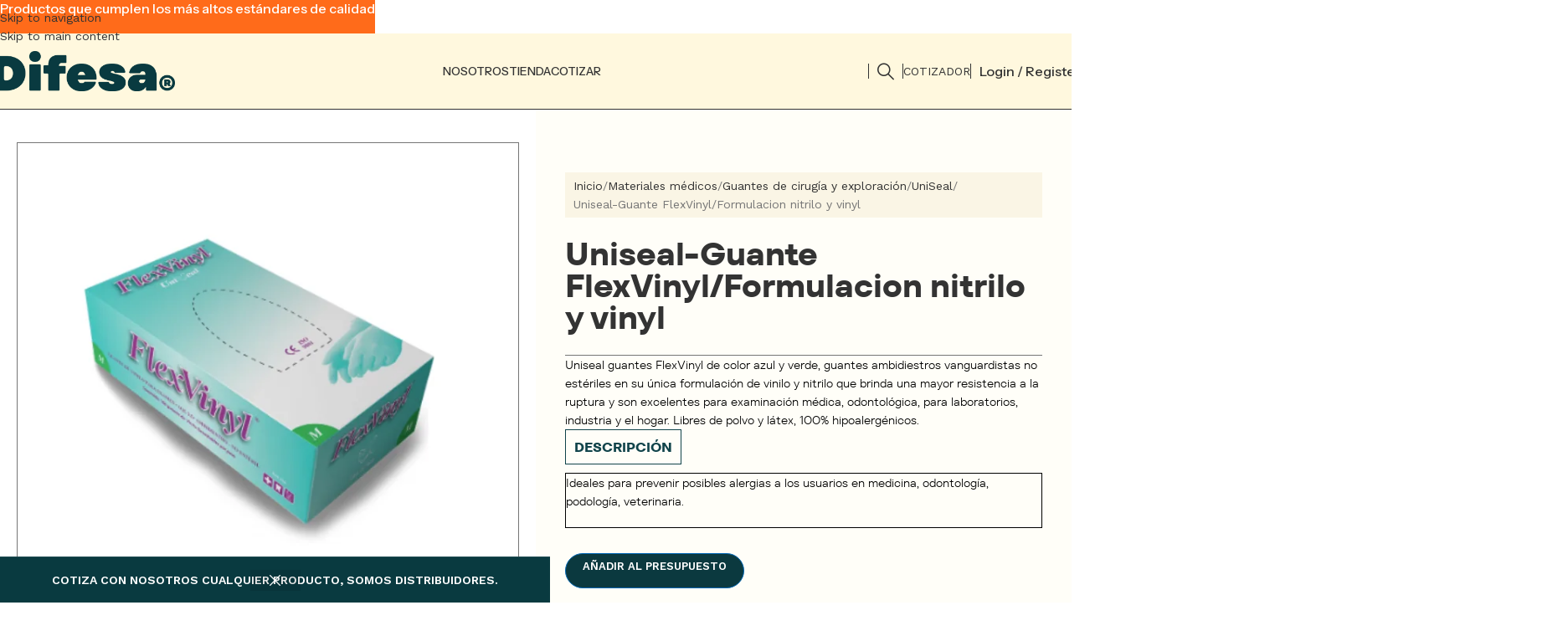

--- FILE ---
content_type: text/html; charset=UTF-8
request_url: https://distribuidoraferlo.com/producto/guante-vinyl-flexvinyl/
body_size: 39310
content:
<!DOCTYPE html>
<html lang="es">
<head>
	<meta charset="UTF-8">
	<link rel="profile" href="https://gmpg.org/xfn/11">
	<link rel="pingback" href="https://distribuidoraferlo.com/xmlrpc.php">

	<meta name='robots' content='index, follow, max-image-preview:large, max-snippet:-1, max-video-preview:-1' />

	<!-- This site is optimized with the Yoast SEO Premium plugin v20.7 (Yoast SEO v26.6) - https://yoast.com/wordpress/plugins/seo/ -->
	<title>Guante vinyl FlexVinyl</title>
	<meta name="description" content="Uniseal guantes FlexVinyl, ambidiestros vanguardistas no estériles en su única formulación de vinilo y nitrilo que brinda una mayor resistencia" />
	<link rel="canonical" href="https://distribuidoraferlo.com/producto/guante-vinyl-flexvinyl/" />
	<meta property="og:locale" content="es_ES" />
	<meta property="og:type" content="article" />
	<meta property="og:title" content="Uniseal-Guante FlexVinyl/Formulacion nitrilo y vinyl" />
	<meta property="og:description" content="Uniseal guantes FlexVinyl, ambidiestros vanguardistas no estériles en su única formulación de vinilo y nitrilo que brinda una mayor resistencia" />
	<meta property="og:url" content="https://distribuidoraferlo.com/producto/guante-vinyl-flexvinyl/" />
	<meta property="og:site_name" content="Distribuidora Ferlo" />
	<meta property="article:publisher" content="https://www.facebook.com/DistribuidoraFerlo" />
	<meta property="article:modified_time" content="2023-10-27T23:20:12+00:00" />
	<meta property="og:image" content="https://distribuidoraferlo.com/wp-content/uploads/2023/04/flezvinyl.png" />
	<meta property="og:image:width" content="600" />
	<meta property="og:image:height" content="600" />
	<meta property="og:image:type" content="image/png" />
	<meta name="twitter:card" content="summary_large_image" />
	<meta name="twitter:site" content="@distferlo" />
	<meta name="twitter:label1" content="Tiempo de lectura" />
	<meta name="twitter:data1" content="1 minuto" />
	<script type="application/ld+json" class="yoast-schema-graph">{"@context":"https://schema.org","@graph":[{"@type":"WebPage","@id":"https://distribuidoraferlo.com/producto/guante-vinyl-flexvinyl/","url":"https://distribuidoraferlo.com/producto/guante-vinyl-flexvinyl/","name":"Guante vinyl FlexVinyl","isPartOf":{"@id":"https://distribuidoraferlo.com/#website"},"primaryImageOfPage":{"@id":"https://distribuidoraferlo.com/producto/guante-vinyl-flexvinyl/#primaryimage"},"image":{"@id":"https://distribuidoraferlo.com/producto/guante-vinyl-flexvinyl/#primaryimage"},"thumbnailUrl":"https://distribuidoraferlo.com/wp-content/uploads/2023/04/flezvinyl.png","datePublished":"2023-04-11T06:35:23+00:00","dateModified":"2023-10-27T23:20:12+00:00","description":"Uniseal guantes FlexVinyl, ambidiestros vanguardistas no estériles en su única formulación de vinilo y nitrilo que brinda una mayor resistencia","breadcrumb":{"@id":"https://distribuidoraferlo.com/producto/guante-vinyl-flexvinyl/#breadcrumb"},"inLanguage":"es","potentialAction":[{"@type":"ReadAction","target":["https://distribuidoraferlo.com/producto/guante-vinyl-flexvinyl/"]}]},{"@type":"ImageObject","inLanguage":"es","@id":"https://distribuidoraferlo.com/producto/guante-vinyl-flexvinyl/#primaryimage","url":"https://distribuidoraferlo.com/wp-content/uploads/2023/04/flezvinyl.png","contentUrl":"https://distribuidoraferlo.com/wp-content/uploads/2023/04/flezvinyl.png","width":600,"height":600,"caption":"Guante vinyl FlexVinyl"},{"@type":"BreadcrumbList","@id":"https://distribuidoraferlo.com/producto/guante-vinyl-flexvinyl/#breadcrumb","itemListElement":[{"@type":"ListItem","position":1,"name":"Home","item":"https://distribuidoraferlo.com/"},{"@type":"ListItem","position":2,"name":"catálogo","item":"https://distribuidoraferlo.com/catalogo/"},{"@type":"ListItem","position":3,"name":"Uniseal-Guante FlexVinyl/Formulacion nitrilo y vinyl"}]},{"@type":"WebSite","@id":"https://distribuidoraferlo.com/#website","url":"https://distribuidoraferlo.com/","name":"Distribuidora Ferlo |Productos industriales|Seguridad|Limpieza","description":"Distribuidora Ferlo","publisher":{"@id":"https://distribuidoraferlo.com/#organization"},"potentialAction":[{"@type":"SearchAction","target":{"@type":"EntryPoint","urlTemplate":"https://distribuidoraferlo.com/?s={search_term_string}"},"query-input":{"@type":"PropertyValueSpecification","valueRequired":true,"valueName":"search_term_string"}}],"inLanguage":"es"},{"@type":"Organization","@id":"https://distribuidoraferlo.com/#organization","name":"Distribuidora Ferlo |Productos industriales|Seguridad|Limpieza","url":"https://distribuidoraferlo.com/","logo":{"@type":"ImageObject","inLanguage":"es","@id":"https://distribuidoraferlo.com/#/schema/logo/image/","url":"https://distribuidoraferlo.com/wp-content/uploads/2023/04/300.jpg","contentUrl":"https://distribuidoraferlo.com/wp-content/uploads/2023/04/300.jpg","width":300,"height":300,"caption":"Distribuidora Ferlo |Productos industriales|Seguridad|Limpieza"},"image":{"@id":"https://distribuidoraferlo.com/#/schema/logo/image/"},"sameAs":["https://www.facebook.com/DistribuidoraFerlo","https://x.com/distferlo","https://twitter.com/distferlo"]}]}</script>
	<!-- / Yoast SEO Premium plugin. -->


<link rel='dns-prefetch' href='//capi-automation.s3.us-east-2.amazonaws.com' />
<link rel='dns-prefetch' href='//fonts.googleapis.com' />
<link rel="alternate" type="application/rss+xml" title="Distribuidora Ferlo &raquo; Feed" href="https://distribuidoraferlo.com/feed/" />
<link rel="alternate" type="application/rss+xml" title="Distribuidora Ferlo &raquo; Feed de los comentarios" href="https://distribuidoraferlo.com/comments/feed/" />
<link rel="alternate" title="oEmbed (JSON)" type="application/json+oembed" href="https://distribuidoraferlo.com/wp-json/oembed/1.0/embed?url=https%3A%2F%2Fdistribuidoraferlo.com%2Fproducto%2Fguante-vinyl-flexvinyl%2F" />
<link rel="alternate" title="oEmbed (XML)" type="text/xml+oembed" href="https://distribuidoraferlo.com/wp-json/oembed/1.0/embed?url=https%3A%2F%2Fdistribuidoraferlo.com%2Fproducto%2Fguante-vinyl-flexvinyl%2F&#038;format=xml" />
<style id='wp-img-auto-sizes-contain-inline-css' type='text/css'>
img:is([sizes=auto i],[sizes^="auto," i]){contain-intrinsic-size:3000px 1500px}
/*# sourceURL=wp-img-auto-sizes-contain-inline-css */
</style>

<link rel='stylesheet' id='wp-block-library-css' href='https://distribuidoraferlo.com/wp-includes/css/dist/block-library/style.min.css?ver=6.9' type='text/css' media='all' />
<style id='joinchat-button-style-inline-css' type='text/css'>
.wp-block-joinchat-button{border:none!important;text-align:center}.wp-block-joinchat-button figure{display:table;margin:0 auto;padding:0}.wp-block-joinchat-button figcaption{font:normal normal 400 .6em/2em var(--wp--preset--font-family--system-font,sans-serif);margin:0;padding:0}.wp-block-joinchat-button .joinchat-button__qr{background-color:#fff;border:6px solid #25d366;border-radius:30px;box-sizing:content-box;display:block;height:200px;margin:auto;overflow:hidden;padding:10px;width:200px}.wp-block-joinchat-button .joinchat-button__qr canvas,.wp-block-joinchat-button .joinchat-button__qr img{display:block;margin:auto}.wp-block-joinchat-button .joinchat-button__link{align-items:center;background-color:#25d366;border:6px solid #25d366;border-radius:30px;display:inline-flex;flex-flow:row nowrap;justify-content:center;line-height:1.25em;margin:0 auto;text-decoration:none}.wp-block-joinchat-button .joinchat-button__link:before{background:transparent var(--joinchat-ico) no-repeat center;background-size:100%;content:"";display:block;height:1.5em;margin:-.75em .75em -.75em 0;width:1.5em}.wp-block-joinchat-button figure+.joinchat-button__link{margin-top:10px}@media (orientation:landscape)and (min-height:481px),(orientation:portrait)and (min-width:481px){.wp-block-joinchat-button.joinchat-button--qr-only figure+.joinchat-button__link{display:none}}@media (max-width:480px),(orientation:landscape)and (max-height:480px){.wp-block-joinchat-button figure{display:none}}

/*# sourceURL=https://distribuidoraferlo.com/wp-content/plugins/creame-whatsapp-me/gutenberg/build/style-index.css */
</style>
<style id='global-styles-inline-css' type='text/css'>
:root{--wp--preset--aspect-ratio--square: 1;--wp--preset--aspect-ratio--4-3: 4/3;--wp--preset--aspect-ratio--3-4: 3/4;--wp--preset--aspect-ratio--3-2: 3/2;--wp--preset--aspect-ratio--2-3: 2/3;--wp--preset--aspect-ratio--16-9: 16/9;--wp--preset--aspect-ratio--9-16: 9/16;--wp--preset--color--black: #000000;--wp--preset--color--cyan-bluish-gray: #abb8c3;--wp--preset--color--white: #ffffff;--wp--preset--color--pale-pink: #f78da7;--wp--preset--color--vivid-red: #cf2e2e;--wp--preset--color--luminous-vivid-orange: #ff6900;--wp--preset--color--luminous-vivid-amber: #fcb900;--wp--preset--color--light-green-cyan: #7bdcb5;--wp--preset--color--vivid-green-cyan: #00d084;--wp--preset--color--pale-cyan-blue: #8ed1fc;--wp--preset--color--vivid-cyan-blue: #0693e3;--wp--preset--color--vivid-purple: #9b51e0;--wp--preset--gradient--vivid-cyan-blue-to-vivid-purple: linear-gradient(135deg,rgb(6,147,227) 0%,rgb(155,81,224) 100%);--wp--preset--gradient--light-green-cyan-to-vivid-green-cyan: linear-gradient(135deg,rgb(122,220,180) 0%,rgb(0,208,130) 100%);--wp--preset--gradient--luminous-vivid-amber-to-luminous-vivid-orange: linear-gradient(135deg,rgb(252,185,0) 0%,rgb(255,105,0) 100%);--wp--preset--gradient--luminous-vivid-orange-to-vivid-red: linear-gradient(135deg,rgb(255,105,0) 0%,rgb(207,46,46) 100%);--wp--preset--gradient--very-light-gray-to-cyan-bluish-gray: linear-gradient(135deg,rgb(238,238,238) 0%,rgb(169,184,195) 100%);--wp--preset--gradient--cool-to-warm-spectrum: linear-gradient(135deg,rgb(74,234,220) 0%,rgb(151,120,209) 20%,rgb(207,42,186) 40%,rgb(238,44,130) 60%,rgb(251,105,98) 80%,rgb(254,248,76) 100%);--wp--preset--gradient--blush-light-purple: linear-gradient(135deg,rgb(255,206,236) 0%,rgb(152,150,240) 100%);--wp--preset--gradient--blush-bordeaux: linear-gradient(135deg,rgb(254,205,165) 0%,rgb(254,45,45) 50%,rgb(107,0,62) 100%);--wp--preset--gradient--luminous-dusk: linear-gradient(135deg,rgb(255,203,112) 0%,rgb(199,81,192) 50%,rgb(65,88,208) 100%);--wp--preset--gradient--pale-ocean: linear-gradient(135deg,rgb(255,245,203) 0%,rgb(182,227,212) 50%,rgb(51,167,181) 100%);--wp--preset--gradient--electric-grass: linear-gradient(135deg,rgb(202,248,128) 0%,rgb(113,206,126) 100%);--wp--preset--gradient--midnight: linear-gradient(135deg,rgb(2,3,129) 0%,rgb(40,116,252) 100%);--wp--preset--font-size--small: 13px;--wp--preset--font-size--medium: 20px;--wp--preset--font-size--large: 36px;--wp--preset--font-size--x-large: 42px;--wp--preset--spacing--20: 0.44rem;--wp--preset--spacing--30: 0.67rem;--wp--preset--spacing--40: 1rem;--wp--preset--spacing--50: 1.5rem;--wp--preset--spacing--60: 2.25rem;--wp--preset--spacing--70: 3.38rem;--wp--preset--spacing--80: 5.06rem;--wp--preset--shadow--natural: 6px 6px 9px rgba(0, 0, 0, 0.2);--wp--preset--shadow--deep: 12px 12px 50px rgba(0, 0, 0, 0.4);--wp--preset--shadow--sharp: 6px 6px 0px rgba(0, 0, 0, 0.2);--wp--preset--shadow--outlined: 6px 6px 0px -3px rgb(255, 255, 255), 6px 6px rgb(0, 0, 0);--wp--preset--shadow--crisp: 6px 6px 0px rgb(0, 0, 0);}:where(body) { margin: 0; }.wp-site-blocks > .alignleft { float: left; margin-right: 2em; }.wp-site-blocks > .alignright { float: right; margin-left: 2em; }.wp-site-blocks > .aligncenter { justify-content: center; margin-left: auto; margin-right: auto; }:where(.is-layout-flex){gap: 0.5em;}:where(.is-layout-grid){gap: 0.5em;}.is-layout-flow > .alignleft{float: left;margin-inline-start: 0;margin-inline-end: 2em;}.is-layout-flow > .alignright{float: right;margin-inline-start: 2em;margin-inline-end: 0;}.is-layout-flow > .aligncenter{margin-left: auto !important;margin-right: auto !important;}.is-layout-constrained > .alignleft{float: left;margin-inline-start: 0;margin-inline-end: 2em;}.is-layout-constrained > .alignright{float: right;margin-inline-start: 2em;margin-inline-end: 0;}.is-layout-constrained > .aligncenter{margin-left: auto !important;margin-right: auto !important;}.is-layout-constrained > :where(:not(.alignleft):not(.alignright):not(.alignfull)){margin-left: auto !important;margin-right: auto !important;}body .is-layout-flex{display: flex;}.is-layout-flex{flex-wrap: wrap;align-items: center;}.is-layout-flex > :is(*, div){margin: 0;}body .is-layout-grid{display: grid;}.is-layout-grid > :is(*, div){margin: 0;}body{padding-top: 0px;padding-right: 0px;padding-bottom: 0px;padding-left: 0px;}a:where(:not(.wp-element-button)){text-decoration: none;}:root :where(.wp-element-button, .wp-block-button__link){background-color: #32373c;border-width: 0;color: #fff;font-family: inherit;font-size: inherit;font-style: inherit;font-weight: inherit;letter-spacing: inherit;line-height: inherit;padding-top: calc(0.667em + 2px);padding-right: calc(1.333em + 2px);padding-bottom: calc(0.667em + 2px);padding-left: calc(1.333em + 2px);text-decoration: none;text-transform: inherit;}.has-black-color{color: var(--wp--preset--color--black) !important;}.has-cyan-bluish-gray-color{color: var(--wp--preset--color--cyan-bluish-gray) !important;}.has-white-color{color: var(--wp--preset--color--white) !important;}.has-pale-pink-color{color: var(--wp--preset--color--pale-pink) !important;}.has-vivid-red-color{color: var(--wp--preset--color--vivid-red) !important;}.has-luminous-vivid-orange-color{color: var(--wp--preset--color--luminous-vivid-orange) !important;}.has-luminous-vivid-amber-color{color: var(--wp--preset--color--luminous-vivid-amber) !important;}.has-light-green-cyan-color{color: var(--wp--preset--color--light-green-cyan) !important;}.has-vivid-green-cyan-color{color: var(--wp--preset--color--vivid-green-cyan) !important;}.has-pale-cyan-blue-color{color: var(--wp--preset--color--pale-cyan-blue) !important;}.has-vivid-cyan-blue-color{color: var(--wp--preset--color--vivid-cyan-blue) !important;}.has-vivid-purple-color{color: var(--wp--preset--color--vivid-purple) !important;}.has-black-background-color{background-color: var(--wp--preset--color--black) !important;}.has-cyan-bluish-gray-background-color{background-color: var(--wp--preset--color--cyan-bluish-gray) !important;}.has-white-background-color{background-color: var(--wp--preset--color--white) !important;}.has-pale-pink-background-color{background-color: var(--wp--preset--color--pale-pink) !important;}.has-vivid-red-background-color{background-color: var(--wp--preset--color--vivid-red) !important;}.has-luminous-vivid-orange-background-color{background-color: var(--wp--preset--color--luminous-vivid-orange) !important;}.has-luminous-vivid-amber-background-color{background-color: var(--wp--preset--color--luminous-vivid-amber) !important;}.has-light-green-cyan-background-color{background-color: var(--wp--preset--color--light-green-cyan) !important;}.has-vivid-green-cyan-background-color{background-color: var(--wp--preset--color--vivid-green-cyan) !important;}.has-pale-cyan-blue-background-color{background-color: var(--wp--preset--color--pale-cyan-blue) !important;}.has-vivid-cyan-blue-background-color{background-color: var(--wp--preset--color--vivid-cyan-blue) !important;}.has-vivid-purple-background-color{background-color: var(--wp--preset--color--vivid-purple) !important;}.has-black-border-color{border-color: var(--wp--preset--color--black) !important;}.has-cyan-bluish-gray-border-color{border-color: var(--wp--preset--color--cyan-bluish-gray) !important;}.has-white-border-color{border-color: var(--wp--preset--color--white) !important;}.has-pale-pink-border-color{border-color: var(--wp--preset--color--pale-pink) !important;}.has-vivid-red-border-color{border-color: var(--wp--preset--color--vivid-red) !important;}.has-luminous-vivid-orange-border-color{border-color: var(--wp--preset--color--luminous-vivid-orange) !important;}.has-luminous-vivid-amber-border-color{border-color: var(--wp--preset--color--luminous-vivid-amber) !important;}.has-light-green-cyan-border-color{border-color: var(--wp--preset--color--light-green-cyan) !important;}.has-vivid-green-cyan-border-color{border-color: var(--wp--preset--color--vivid-green-cyan) !important;}.has-pale-cyan-blue-border-color{border-color: var(--wp--preset--color--pale-cyan-blue) !important;}.has-vivid-cyan-blue-border-color{border-color: var(--wp--preset--color--vivid-cyan-blue) !important;}.has-vivid-purple-border-color{border-color: var(--wp--preset--color--vivid-purple) !important;}.has-vivid-cyan-blue-to-vivid-purple-gradient-background{background: var(--wp--preset--gradient--vivid-cyan-blue-to-vivid-purple) !important;}.has-light-green-cyan-to-vivid-green-cyan-gradient-background{background: var(--wp--preset--gradient--light-green-cyan-to-vivid-green-cyan) !important;}.has-luminous-vivid-amber-to-luminous-vivid-orange-gradient-background{background: var(--wp--preset--gradient--luminous-vivid-amber-to-luminous-vivid-orange) !important;}.has-luminous-vivid-orange-to-vivid-red-gradient-background{background: var(--wp--preset--gradient--luminous-vivid-orange-to-vivid-red) !important;}.has-very-light-gray-to-cyan-bluish-gray-gradient-background{background: var(--wp--preset--gradient--very-light-gray-to-cyan-bluish-gray) !important;}.has-cool-to-warm-spectrum-gradient-background{background: var(--wp--preset--gradient--cool-to-warm-spectrum) !important;}.has-blush-light-purple-gradient-background{background: var(--wp--preset--gradient--blush-light-purple) !important;}.has-blush-bordeaux-gradient-background{background: var(--wp--preset--gradient--blush-bordeaux) !important;}.has-luminous-dusk-gradient-background{background: var(--wp--preset--gradient--luminous-dusk) !important;}.has-pale-ocean-gradient-background{background: var(--wp--preset--gradient--pale-ocean) !important;}.has-electric-grass-gradient-background{background: var(--wp--preset--gradient--electric-grass) !important;}.has-midnight-gradient-background{background: var(--wp--preset--gradient--midnight) !important;}.has-small-font-size{font-size: var(--wp--preset--font-size--small) !important;}.has-medium-font-size{font-size: var(--wp--preset--font-size--medium) !important;}.has-large-font-size{font-size: var(--wp--preset--font-size--large) !important;}.has-x-large-font-size{font-size: var(--wp--preset--font-size--x-large) !important;}
:where(.wp-block-post-template.is-layout-flex){gap: 1.25em;}:where(.wp-block-post-template.is-layout-grid){gap: 1.25em;}
:where(.wp-block-term-template.is-layout-flex){gap: 1.25em;}:where(.wp-block-term-template.is-layout-grid){gap: 1.25em;}
:where(.wp-block-columns.is-layout-flex){gap: 2em;}:where(.wp-block-columns.is-layout-grid){gap: 2em;}
:root :where(.wp-block-pullquote){font-size: 1.5em;line-height: 1.6;}
/*# sourceURL=global-styles-inline-css */
</style>
<style id='woocommerce-inline-inline-css' type='text/css'>
.woocommerce form .form-row .required { visibility: visible; }
/*# sourceURL=woocommerce-inline-inline-css */
</style>
<link rel='stylesheet' id='yith_ywraq_frontend-css' href='https://distribuidoraferlo.com/wp-content/plugins/yith-woocommerce-request-a-quote-premium/assets/css/ywraq-frontend.css?ver=4.11.1' type='text/css' media='all' />
<style id='yith_ywraq_frontend-inline-css' type='text/css'>
:root {
		--ywraq_layout_button_bg_color: #0066b4;
		--ywraq_layout_button_bg_color_hover: rgb(8,65,73);
		--ywraq_layout_button_border_color: #0066b4;
		--ywraq_layout_button_border_color_hover: rgb(8,65,73);
		--ywraq_layout_button_color: #ffffff;
		--ywraq_layout_button_color_hover: #ffffff;
		
		--ywraq_checkout_button_bg_color: #0066b4;
		--ywraq_checkout_button_bg_color_hover: rgb(8,65,73);
		--ywraq_checkout_button_border_color: ;
		--ywraq_checkout_button_border_color_hover: ;
		--ywraq_checkout_button_color: #ffffff;
		--ywraq_checkout_button_color_hover: #ffffff;
		
		--ywraq_accept_button_bg_color: #0066b4;
		--ywraq_accept_button_bg_color_hover: rgb(8,65,73);
		--ywraq_accept_button_border_color: ;
		--ywraq_accept_button_border_color_hover: ;
		--ywraq_accept_button_color: #ffffff;
		--ywraq_accept_button_color_hover: #ffffff;
		
		--ywraq_reject_button_bg_color: transparent;
		--ywraq_reject_button_bg_color_hover: #CC2B2B;
		--ywraq_reject_button_border_color: #CC2B2B;
		--ywraq_reject_button_border_color_hover: #CC2B2B;
		--ywraq_reject_button_color: #CC2B2B;
		--ywraq_reject_button_color_hover: #ffffff;
		}		

.cart button.single_add_to_cart_button, .cart a.single_add_to_cart_button{
	                 display:none!important;
	                }
/*# sourceURL=yith_ywraq_frontend-inline-css */
</style>
<link rel='stylesheet' id='wd-widget-price-filter-css' href='https://distribuidoraferlo.com/wp-content/themes/woodmart/css/parts/woo-widget-price-filter.min.css?ver=8.3.5' type='text/css' media='all' />
<link rel='stylesheet' id='wd-widget-woo-other-css' href='https://distribuidoraferlo.com/wp-content/themes/woodmart/css/parts/woo-widget-other.min.css?ver=8.3.5' type='text/css' media='all' />
<link rel='stylesheet' id='elementor-frontend-css' href='https://distribuidoraferlo.com/wp-content/uploads/elementor/css/custom-frontend.min.css?ver=1766731197' type='text/css' media='all' />
<link rel='stylesheet' id='elementor-post-76973-css' href='https://distribuidoraferlo.com/wp-content/uploads/elementor/css/post-76973.css?ver=1766731197' type='text/css' media='all' />
<link rel='stylesheet' id='wd-style-base-css' href='https://distribuidoraferlo.com/wp-content/themes/woodmart/css/parts/base.min.css?ver=8.3.5' type='text/css' media='all' />
<link rel='stylesheet' id='wd-helpers-wpb-elem-css' href='https://distribuidoraferlo.com/wp-content/themes/woodmart/css/parts/helpers-wpb-elem.min.css?ver=8.3.5' type='text/css' media='all' />
<link rel='stylesheet' id='wd-woo-paypal-payments-css' href='https://distribuidoraferlo.com/wp-content/themes/woodmart/css/parts/int-woo-paypal-payments.min.css?ver=8.3.5' type='text/css' media='all' />
<link rel='stylesheet' id='wd-woo-yith-req-quote-css' href='https://distribuidoraferlo.com/wp-content/themes/woodmart/css/parts/int-woo-yith-request-quote.min.css?ver=8.3.5' type='text/css' media='all' />
<link rel='stylesheet' id='wd-woo-mod-grid-css' href='https://distribuidoraferlo.com/wp-content/themes/woodmart/css/parts/woo-mod-grid.min.css?ver=8.3.5' type='text/css' media='all' />
<link rel='stylesheet' id='wd-woo-mod-quantity-css' href='https://distribuidoraferlo.com/wp-content/themes/woodmart/css/parts/woo-mod-quantity.min.css?ver=8.3.5' type='text/css' media='all' />
<link rel='stylesheet' id='wd-woo-mod-shop-table-css' href='https://distribuidoraferlo.com/wp-content/themes/woodmart/css/parts/woo-mod-shop-table.min.css?ver=8.3.5' type='text/css' media='all' />
<link rel='stylesheet' id='wd-select2-css' href='https://distribuidoraferlo.com/wp-content/themes/woodmart/css/parts/woo-lib-select2.min.css?ver=8.3.5' type='text/css' media='all' />
<link rel='stylesheet' id='wd-elementor-base-css' href='https://distribuidoraferlo.com/wp-content/themes/woodmart/css/parts/int-elem-base.min.css?ver=8.3.5' type='text/css' media='all' />
<link rel='stylesheet' id='wd-elementor-pro-base-css' href='https://distribuidoraferlo.com/wp-content/themes/woodmart/css/parts/int-elementor-pro.min.css?ver=8.3.5' type='text/css' media='all' />
<link rel='stylesheet' id='wd-woocommerce-base-css' href='https://distribuidoraferlo.com/wp-content/themes/woodmart/css/parts/woocommerce-base.min.css?ver=8.3.5' type='text/css' media='all' />
<link rel='stylesheet' id='wd-mod-star-rating-css' href='https://distribuidoraferlo.com/wp-content/themes/woodmart/css/parts/mod-star-rating.min.css?ver=8.3.5' type='text/css' media='all' />
<link rel='stylesheet' id='wd-woocommerce-block-notices-css' href='https://distribuidoraferlo.com/wp-content/themes/woodmart/css/parts/woo-mod-block-notices.min.css?ver=8.3.5' type='text/css' media='all' />
<link rel='stylesheet' id='wd-woo-opt-free-progress-bar-css' href='https://distribuidoraferlo.com/wp-content/themes/woodmart/css/parts/woo-opt-free-progress-bar.min.css?ver=8.3.5' type='text/css' media='all' />
<link rel='stylesheet' id='wd-woo-mod-progress-bar-css' href='https://distribuidoraferlo.com/wp-content/themes/woodmart/css/parts/woo-mod-progress-bar.min.css?ver=8.3.5' type='text/css' media='all' />
<link rel='stylesheet' id='wd-woo-single-prod-el-base-css' href='https://distribuidoraferlo.com/wp-content/themes/woodmart/css/parts/woo-single-prod-el-base.min.css?ver=8.3.5' type='text/css' media='all' />
<link rel='stylesheet' id='wd-woo-mod-stock-status-css' href='https://distribuidoraferlo.com/wp-content/themes/woodmart/css/parts/woo-mod-stock-status.min.css?ver=8.3.5' type='text/css' media='all' />
<link rel='stylesheet' id='wd-woo-mod-shop-attributes-css' href='https://distribuidoraferlo.com/wp-content/themes/woodmart/css/parts/woo-mod-shop-attributes.min.css?ver=8.3.5' type='text/css' media='all' />
<link rel='stylesheet' id='wd-wp-blocks-css' href='https://distribuidoraferlo.com/wp-content/themes/woodmart/css/parts/wp-blocks.min.css?ver=8.3.5' type='text/css' media='all' />
<link rel='stylesheet' id='child-style-css' href='https://distribuidoraferlo.com/wp-content/themes/woodmart-child/style.css?ver=8.3.5' type='text/css' media='all' />
<link rel='stylesheet' id='wd-woo-opt-demo-store-css' href='https://distribuidoraferlo.com/wp-content/themes/woodmart/css/parts/woo-opt-demo-store.min.css?ver=8.3.5' type='text/css' media='all' />
<link rel='stylesheet' id='wd-header-base-css' href='https://distribuidoraferlo.com/wp-content/themes/woodmart/css/parts/header-base.min.css?ver=8.3.5' type='text/css' media='all' />
<link rel='stylesheet' id='wd-mod-tools-css' href='https://distribuidoraferlo.com/wp-content/themes/woodmart/css/parts/mod-tools.min.css?ver=8.3.5' type='text/css' media='all' />
<link rel='stylesheet' id='wd-header-search-css' href='https://distribuidoraferlo.com/wp-content/themes/woodmart/css/parts/header-el-search.min.css?ver=8.3.5' type='text/css' media='all' />
<link rel='stylesheet' id='wd-header-elements-base-css' href='https://distribuidoraferlo.com/wp-content/themes/woodmart/css/parts/header-el-base.min.css?ver=8.3.5' type='text/css' media='all' />
<link rel='stylesheet' id='wd-button-css' href='https://distribuidoraferlo.com/wp-content/themes/woodmart/css/parts/el-button.min.css?ver=8.3.5' type='text/css' media='all' />
<link rel='stylesheet' id='wd-woo-mod-login-form-css' href='https://distribuidoraferlo.com/wp-content/themes/woodmart/css/parts/woo-mod-login-form.min.css?ver=8.3.5' type='text/css' media='all' />
<link rel='stylesheet' id='wd-header-my-account-css' href='https://distribuidoraferlo.com/wp-content/themes/woodmart/css/parts/header-el-my-account.min.css?ver=8.3.5' type='text/css' media='all' />
<link rel='stylesheet' id='wd-header-mobile-nav-dropdown-css' href='https://distribuidoraferlo.com/wp-content/themes/woodmart/css/parts/header-el-mobile-nav-dropdown.min.css?ver=8.3.5' type='text/css' media='all' />
<link rel='stylesheet' id='wd-woo-single-prod-builder-css' href='https://distribuidoraferlo.com/wp-content/themes/woodmart/css/parts/woo-single-prod-builder.min.css?ver=8.3.5' type='text/css' media='all' />
<link rel='stylesheet' id='wd-woo-single-prod-el-gallery-css' href='https://distribuidoraferlo.com/wp-content/themes/woodmart/css/parts/woo-single-prod-el-gallery.min.css?ver=8.3.5' type='text/css' media='all' />
<link rel='stylesheet' id='wd-woo-single-prod-el-gallery-opt-thumb-left-desktop-css' href='https://distribuidoraferlo.com/wp-content/themes/woodmart/css/parts/woo-single-prod-el-gallery-opt-thumb-left-desktop.min.css?ver=8.3.5' type='text/css' media='all' />
<link rel='stylesheet' id='wd-swiper-css' href='https://distribuidoraferlo.com/wp-content/themes/woodmart/css/parts/lib-swiper.min.css?ver=8.3.5' type='text/css' media='all' />
<link rel='stylesheet' id='wd-swiper-arrows-css' href='https://distribuidoraferlo.com/wp-content/themes/woodmart/css/parts/lib-swiper-arrows.min.css?ver=8.3.5' type='text/css' media='all' />
<link rel='stylesheet' id='wd-tabs-css' href='https://distribuidoraferlo.com/wp-content/themes/woodmart/css/parts/el-tabs.min.css?ver=8.3.5' type='text/css' media='all' />
<link rel='stylesheet' id='wd-woo-single-prod-el-tabs-opt-layout-tabs-css' href='https://distribuidoraferlo.com/wp-content/themes/woodmart/css/parts/woo-single-prod-el-tabs-opt-layout-tabs.min.css?ver=8.3.5' type='text/css' media='all' />
<link rel='stylesheet' id='wd-accordion-css' href='https://distribuidoraferlo.com/wp-content/themes/woodmart/css/parts/el-accordion.min.css?ver=8.3.5' type='text/css' media='all' />
<link rel='stylesheet' id='wd-accordion-elem-wpb-css' href='https://distribuidoraferlo.com/wp-content/themes/woodmart/css/parts/el-accordion-wpb-elem.min.css?ver=8.3.5' type='text/css' media='all' />
<link rel='stylesheet' id='wd-bordered-product-css' href='https://distribuidoraferlo.com/wp-content/themes/woodmart/css/parts/woo-opt-bordered-product.min.css?ver=8.3.5' type='text/css' media='all' />
<link rel='stylesheet' id='wd-product-loop-css' href='https://distribuidoraferlo.com/wp-content/themes/woodmart/css/parts/woo-product-loop.min.css?ver=8.3.5' type='text/css' media='all' />
<link rel='stylesheet' id='wd-product-loop-buttons-on-hover-css' href='https://distribuidoraferlo.com/wp-content/themes/woodmart/css/parts/woo-product-loop-buttons-on-hover.min.css?ver=8.3.5' type='text/css' media='all' />
<link rel='stylesheet' id='wd-woo-mod-add-btn-replace-css' href='https://distribuidoraferlo.com/wp-content/themes/woodmart/css/parts/woo-mod-add-btn-replace.min.css?ver=8.3.5' type='text/css' media='all' />
<link rel='stylesheet' id='wd-woo-mod-swatches-base-css' href='https://distribuidoraferlo.com/wp-content/themes/woodmart/css/parts/woo-mod-swatches-base.min.css?ver=8.3.5' type='text/css' media='all' />
<link rel='stylesheet' id='wd-mfp-popup-css' href='https://distribuidoraferlo.com/wp-content/themes/woodmart/css/parts/lib-magnific-popup.min.css?ver=8.3.5' type='text/css' media='all' />
<link rel='stylesheet' id='wd-mod-animations-transform-css' href='https://distribuidoraferlo.com/wp-content/themes/woodmart/css/parts/mod-animations-transform.min.css?ver=8.3.5' type='text/css' media='all' />
<link rel='stylesheet' id='wd-mod-transform-css' href='https://distribuidoraferlo.com/wp-content/themes/woodmart/css/parts/mod-transform.min.css?ver=8.3.5' type='text/css' media='all' />
<link rel='stylesheet' id='wd-widget-collapse-css' href='https://distribuidoraferlo.com/wp-content/themes/woodmart/css/parts/opt-widget-collapse.min.css?ver=8.3.5' type='text/css' media='all' />
<link rel='stylesheet' id='wd-footer-base-css' href='https://distribuidoraferlo.com/wp-content/themes/woodmart/css/parts/footer-base.min.css?ver=8.3.5' type='text/css' media='all' />
<link rel='stylesheet' id='wd-list-css' href='https://distribuidoraferlo.com/wp-content/themes/woodmart/css/parts/el-list.min.css?ver=8.3.5' type='text/css' media='all' />
<link rel='stylesheet' id='wd-el-list-css' href='https://distribuidoraferlo.com/wp-content/themes/woodmart/css/parts/el-list-wpb-elem.min.css?ver=8.3.5' type='text/css' media='all' />
<link rel='stylesheet' id='wd-text-block-css' href='https://distribuidoraferlo.com/wp-content/themes/woodmart/css/parts/el-text-block.min.css?ver=8.3.5' type='text/css' media='all' />
<link rel='stylesheet' id='wd-header-search-fullscreen-css' href='https://distribuidoraferlo.com/wp-content/themes/woodmart/css/parts/header-el-search-fullscreen-general.min.css?ver=8.3.5' type='text/css' media='all' />
<link rel='stylesheet' id='wd-header-search-fullscreen-1-css' href='https://distribuidoraferlo.com/wp-content/themes/woodmart/css/parts/header-el-search-fullscreen-1.min.css?ver=8.3.5' type='text/css' media='all' />
<link rel='stylesheet' id='wd-wd-search-form-css' href='https://distribuidoraferlo.com/wp-content/themes/woodmart/css/parts/wd-search-form.min.css?ver=8.3.5' type='text/css' media='all' />
<link rel='stylesheet' id='wd-wd-search-results-css' href='https://distribuidoraferlo.com/wp-content/themes/woodmart/css/parts/wd-search-results.min.css?ver=8.3.5' type='text/css' media='all' />
<link rel='stylesheet' id='wd-wd-search-dropdown-css' href='https://distribuidoraferlo.com/wp-content/themes/woodmart/css/parts/wd-search-dropdown.min.css?ver=8.3.5' type='text/css' media='all' />
<link rel='stylesheet' id='wd-header-banner-css' href='https://distribuidoraferlo.com/wp-content/themes/woodmart/css/parts/opt-header-banner.min.css?ver=8.3.5' type='text/css' media='all' />
<link rel='stylesheet' id='wd-header-my-account-sidebar-css' href='https://distribuidoraferlo.com/wp-content/themes/woodmart/css/parts/header-el-my-account-sidebar.min.css?ver=8.3.5' type='text/css' media='all' />
<link rel='stylesheet' id='wd-bottom-toolbar-css' href='https://distribuidoraferlo.com/wp-content/themes/woodmart/css/parts/opt-bottom-toolbar.min.css?ver=8.3.5' type='text/css' media='all' />
<link rel='stylesheet' id='wd-header-cart-css' href='https://distribuidoraferlo.com/wp-content/themes/woodmart/css/parts/header-el-cart.min.css?ver=8.3.5' type='text/css' media='all' />
<link rel='stylesheet' id='xts-google-fonts-css' href='https://fonts.googleapis.com/css?family=Work+Sans%3A400%2C600%7CInstrument+Sans%3A400%2C600%2C500%7CLato%3A400%2C700&#038;ver=8.3.5' type='text/css' media='all' />
<script type="text/javascript" src="https://distribuidoraferlo.com/wp-includes/js/jquery/jquery.min.js?ver=3.7.1" id="jquery-core-js"></script>
<script type="text/javascript" src="https://distribuidoraferlo.com/wp-includes/js/jquery/jquery-migrate.min.js?ver=3.4.1" id="jquery-migrate-js"></script>
<script type="text/javascript" src="https://distribuidoraferlo.com/wp-content/plugins/woocommerce/assets/js/jquery-blockui/jquery.blockUI.min.js?ver=2.7.0-wc.10.4.3" id="wc-jquery-blockui-js" defer="defer" data-wp-strategy="defer"></script>
<script type="text/javascript" id="wc-add-to-cart-js-extra">
/* <![CDATA[ */
var wc_add_to_cart_params = {"ajax_url":"/wp-admin/admin-ajax.php","wc_ajax_url":"/?wc-ajax=%%endpoint%%","i18n_view_cart":"Ver carrito","cart_url":"https://distribuidoraferlo.com/cart/","is_cart":"","cart_redirect_after_add":"no"};
//# sourceURL=wc-add-to-cart-js-extra
/* ]]> */
</script>
<script type="text/javascript" src="https://distribuidoraferlo.com/wp-content/plugins/woocommerce/assets/js/frontend/add-to-cart.min.js?ver=10.4.3" id="wc-add-to-cart-js" defer="defer" data-wp-strategy="defer"></script>
<script type="text/javascript" src="https://distribuidoraferlo.com/wp-content/plugins/woocommerce/assets/js/zoom/jquery.zoom.min.js?ver=1.7.21-wc.10.4.3" id="wc-zoom-js" defer="defer" data-wp-strategy="defer"></script>
<script type="text/javascript" id="wc-single-product-js-extra">
/* <![CDATA[ */
var wc_single_product_params = {"i18n_required_rating_text":"Por favor elige una puntuaci\u00f3n","i18n_rating_options":["1 de 5 estrellas","2 de 5 estrellas","3 de 5 estrellas","4 de 5 estrellas","5 de 5 estrellas"],"i18n_product_gallery_trigger_text":"Ver galer\u00eda de im\u00e1genes a pantalla completa","review_rating_required":"yes","flexslider":{"rtl":false,"animation":"slide","smoothHeight":true,"directionNav":false,"controlNav":"thumbnails","slideshow":false,"animationSpeed":500,"animationLoop":false,"allowOneSlide":false},"zoom_enabled":"","zoom_options":[],"photoswipe_enabled":"","photoswipe_options":{"shareEl":false,"closeOnScroll":false,"history":false,"hideAnimationDuration":0,"showAnimationDuration":0},"flexslider_enabled":""};
//# sourceURL=wc-single-product-js-extra
/* ]]> */
</script>
<script type="text/javascript" src="https://distribuidoraferlo.com/wp-content/plugins/woocommerce/assets/js/frontend/single-product.min.js?ver=10.4.3" id="wc-single-product-js" defer="defer" data-wp-strategy="defer"></script>
<script type="text/javascript" src="https://distribuidoraferlo.com/wp-content/plugins/woocommerce/assets/js/js-cookie/js.cookie.min.js?ver=2.1.4-wc.10.4.3" id="wc-js-cookie-js" defer="defer" data-wp-strategy="defer"></script>
<script type="text/javascript" id="woocommerce-js-extra">
/* <![CDATA[ */
var woocommerce_params = {"ajax_url":"/wp-admin/admin-ajax.php","wc_ajax_url":"/?wc-ajax=%%endpoint%%","i18n_password_show":"Mostrar contrase\u00f1a","i18n_password_hide":"Ocultar contrase\u00f1a"};
//# sourceURL=woocommerce-js-extra
/* ]]> */
</script>
<script type="text/javascript" src="https://distribuidoraferlo.com/wp-content/plugins/woocommerce/assets/js/frontend/woocommerce.min.js?ver=10.4.3" id="woocommerce-js" defer="defer" data-wp-strategy="defer"></script>
<script type="text/javascript" src="https://distribuidoraferlo.com/wp-content/themes/woodmart/js/scripts/global/scrollBar.min.js?ver=8.3.5" id="wd-scrollbar-js"></script>
<link rel="https://api.w.org/" href="https://distribuidoraferlo.com/wp-json/" /><link rel="alternate" title="JSON" type="application/json" href="https://distribuidoraferlo.com/wp-json/wp/v2/product/1659" /><link rel="EditURI" type="application/rsd+xml" title="RSD" href="https://distribuidoraferlo.com/xmlrpc.php?rsd" />
<meta name="generator" content="WordPress 6.9" />
<meta name="generator" content="WooCommerce 10.4.3" />
<link rel='shortlink' href='https://distribuidoraferlo.com/?p=1659' />
<!-- Analytics by WP Statistics - https://wp-statistics.com -->
<!-- Google site verification - Google for WooCommerce -->
<meta name="google-site-verification" content="B3781VIiMMJxGiMOv_QcZE3qPD3zE89kuiwcXSnKg2s" />
<meta name="theme-color" content="rgb(0,64,96)">					<meta name="viewport" content="width=device-width, initial-scale=1.0, maximum-scale=1.0, user-scalable=no">
										<noscript><style>.woocommerce-product-gallery{ opacity: 1 !important; }</style></noscript>
	<meta name="generator" content="Elementor 3.33.5; features: e_font_icon_svg, additional_custom_breakpoints; settings: css_print_method-external, google_font-enabled, font_display-swap">
			<script  type="text/javascript">
				!function(f,b,e,v,n,t,s){if(f.fbq)return;n=f.fbq=function(){n.callMethod?
					n.callMethod.apply(n,arguments):n.queue.push(arguments)};if(!f._fbq)f._fbq=n;
					n.push=n;n.loaded=!0;n.version='2.0';n.queue=[];t=b.createElement(e);t.async=!0;
					t.src=v;s=b.getElementsByTagName(e)[0];s.parentNode.insertBefore(t,s)}(window,
					document,'script','https://connect.facebook.net/en_US/fbevents.js');
			</script>
			<!-- WooCommerce Facebook Integration Begin -->
			<script  type="text/javascript">

				fbq('init', '991355472237901', {}, {
    "agent": "woocommerce_0-10.4.3-3.5.15"
});

				document.addEventListener( 'DOMContentLoaded', function() {
					// Insert placeholder for events injected when a product is added to the cart through AJAX.
					document.body.insertAdjacentHTML( 'beforeend', '<div class=\"wc-facebook-pixel-event-placeholder\"></div>' );
				}, false );

			</script>
			<!-- WooCommerce Facebook Integration End -->
						<style>
				.e-con.e-parent:nth-of-type(n+4):not(.e-lazyloaded):not(.e-no-lazyload),
				.e-con.e-parent:nth-of-type(n+4):not(.e-lazyloaded):not(.e-no-lazyload) * {
					background-image: none !important;
				}
				@media screen and (max-height: 1024px) {
					.e-con.e-parent:nth-of-type(n+3):not(.e-lazyloaded):not(.e-no-lazyload),
					.e-con.e-parent:nth-of-type(n+3):not(.e-lazyloaded):not(.e-no-lazyload) * {
						background-image: none !important;
					}
				}
				@media screen and (max-height: 640px) {
					.e-con.e-parent:nth-of-type(n+2):not(.e-lazyloaded):not(.e-no-lazyload),
					.e-con.e-parent:nth-of-type(n+2):not(.e-lazyloaded):not(.e-no-lazyload) * {
						background-image: none !important;
					}
				}
			</style>
			<link rel="icon" href="https://distribuidoraferlo.com/wp-content/uploads/2024/07/Black-White-Minimal-Simple-Modern-Elegant-Typographic-Clean-Brand-Bokeh-Logo-150x150.png" sizes="32x32" />
<link rel="icon" href="https://distribuidoraferlo.com/wp-content/uploads/2024/07/Black-White-Minimal-Simple-Modern-Elegant-Typographic-Clean-Brand-Bokeh-Logo-300x300.png" sizes="192x192" />
<link rel="apple-touch-icon" href="https://distribuidoraferlo.com/wp-content/uploads/2024/07/Black-White-Minimal-Simple-Modern-Elegant-Typographic-Clean-Brand-Bokeh-Logo-300x300.png" />
<meta name="msapplication-TileImage" content="https://distribuidoraferlo.com/wp-content/uploads/2024/07/Black-White-Minimal-Simple-Modern-Elegant-Typographic-Clean-Brand-Bokeh-Logo-300x300.png" />
		<style type="text/css" id="wp-custom-css">
			#p-1403.add-request-quote-button.button {
    background-color: #0B393F !important;
    color: #fff !important;
    border-radius: 20px !important;
}
.wd-product.wd-hover-fw-button .wd-add-btn>a {
    width: 100%;
    font-family: 'Work Sans' !important;
    border-radius: 20px !important;
    text-transform: uppercase !important;
    color: var(--btn-accented-color);

	background-color: rgb(10 57 63);}
.wd-post .wd-post-meta {
    display: none !important;
}
.blog-design-masonry .wd-post-excerpt {
    max-width: 100%;
    text-align: left;}
.blog-design-masonry {
    --wd-post-align: center;
    background: #f3f3f3;
    padding: 30px;
}
.wd-product.wd-hover-fw-button .wd-add-btn .add-to-cart-loop span {
	font-family: poppins !important;}
#p-1775.add-request-quote-button.button {
    border-radius: 30px;
}

/*Barra Final - */
.woocommerce-store-notice {background-color:rgb(9 58 64) !important;}
p.woocommerce-store-notice{text-transform:uppercase;}

.elementor-77050 .elementor-element.elementor-element-5094137:not(.elementor-motion-effects-element-type-background), .elementor-77050 .elementor-element.elementor-element-5094137 > .elementor-motion-effects-container > .elementor-motion-effects-layer {
    background-color: #fff !important;
margin-bottom:20px;}
span.price{
	display:none !important;
}
input[type='email'], input[type='date'], input[type='search'], input[type='number'], input[type='text'], input[type='tel'], input[type='url'], input[type='password'], :root textarea, :root select {
    padding: 0 15px;
    max-width: 100%;
    width: 100%;
    height: var(--wd-form-height);
    border: 0px !important;
	border-bottom: 1px solid black !important;}

a.button.wc-backward{
    background: #093a40;
    color: white;
    border-radius: 30px;
}
.ywraq_list_empty_message {
    padding: 16px 12px;
    border-style: solid;
    border-color: #333;
    border-top-width: 1px;
    border-bottom-width: 1px;
    color: #333;
    text-align: center;
    font-weight: 600;
    font-size: 18px;
}
button.single_add_to_cart_button.button.alt{
	display:none !important;
}
.product-price{
	display:none !important;
}
.raq-totals-label{
	display:none !important;
}
.amount {
  display:none !important;
}
.wd-notice.wd-success, .wpcf7 form.sent .wpcf7-response-output, .mc4wp-success, .woocommerce-message {
    background-color: #093a40 !important;
    color:white !important;
}
.quantity input.qty {
    color: #000 !important;        /* Hace visible el número */
    font-size: 16px !important;    /* Asegura que se vea */
    height: 40px !important;       /* Tamaño correcto */
    padding: 0 10px !important;
    opacity: 1 !important;         /* Evita inputs invisibles */
}

.quantity .minus,
.quantity .plus {
    display: inline-flex !important;
    align-items: center;
    justify-content: center;
    width: 32px !important;
    height: 40px !important;
    font-size: 20px !important;
}

.quantity {
    display: flex !important;
    align-items: center !important;
    gap: 5px;
}
		</style>
		<style>
		
		</style>			<style id="wd-style-header_992143-css" data-type="wd-style-header_992143">
				:root{
	--wd-top-bar-h: .00001px;
	--wd-top-bar-sm-h: .00001px;
	--wd-top-bar-sticky-h: .00001px;
	--wd-top-bar-brd-w: .00001px;

	--wd-header-general-h: 90px;
	--wd-header-general-sm-h: 60px;
	--wd-header-general-sticky-h: 80px;
	--wd-header-general-brd-w: 1px;

	--wd-header-bottom-h: .00001px;
	--wd-header-bottom-sm-h: .00001px;
	--wd-header-bottom-sticky-h: .00001px;
	--wd-header-bottom-brd-w: .00001px;

	--wd-header-clone-h: .00001px;

	--wd-header-brd-w: calc(var(--wd-top-bar-brd-w) + var(--wd-header-general-brd-w) + var(--wd-header-bottom-brd-w));
	--wd-header-h: calc(var(--wd-top-bar-h) + var(--wd-header-general-h) + var(--wd-header-bottom-h) + var(--wd-header-brd-w));
	--wd-header-sticky-h: calc(var(--wd-top-bar-sticky-h) + var(--wd-header-general-sticky-h) + var(--wd-header-bottom-sticky-h) + var(--wd-header-clone-h) + var(--wd-header-brd-w));
	--wd-header-sm-h: calc(var(--wd-top-bar-sm-h) + var(--wd-header-general-sm-h) + var(--wd-header-bottom-sm-h) + var(--wd-header-brd-w));
}


.whb-sticked .whb-general-header .wd-dropdown:not(.sub-sub-menu) {
	margin-top: 19px;
}

.whb-sticked .whb-general-header .wd-dropdown:not(.sub-sub-menu):after {
	height: 30px;
}


:root:has(.whb-general-header.whb-border-boxed) {
	--wd-header-general-brd-w: .00001px;
}

@media (max-width: 1024px) {
:root:has(.whb-general-header.whb-hidden-mobile) {
	--wd-header-general-brd-w: .00001px;
}
}




		
.whb-6ds3bjtou1akr3oo58n4 {
	--wd-divider-color: rgba(51, 51, 51, 1);
}
.whb-wnyg4qbv0v0nqsxcclei form.searchform {
	--wd-form-height: 46px;
}
.whb-yzljf79c3wanvg0am3to {
	--wd-divider-color: rgba(51, 51, 51, 1);
}
.whb-ioh2nrwffvlonsd3755k a:is(.btn-style-default, .btn-style-3d) {
	background-color: rgba(255, 90, 27, 1);
}
.whb-ioh2nrwffvlonsd3755k a:is(.btn-style-bordered, .btn-style-link) {
	border-color: rgba(255, 90, 27, 1);
}
.whb-qf627nqbq3hnzoiiyvlg {
	--wd-divider-color: rgba(51, 51, 51, 1);
}
.whb-general-header {
	background-color: rgba(255, 248, 222, 1);border-color: rgba(51, 51, 51, 1);border-bottom-width: 1px;border-bottom-style: solid;
}
			</style>
						<style id="wd-style-theme_settings_default-css" data-type="wd-style-theme_settings_default">
				@font-face {
	font-weight: normal;
	font-style: normal;
	font-family: "woodmart-font";
	src: url("//distribuidoraferlo.com/wp-content/themes/woodmart/fonts/woodmart-font-3-400.woff2?v=8.3.5") format("woff2");
}

@font-face {
	font-family: "star";
	font-weight: 400;
	font-style: normal;
	src: url("//distribuidoraferlo.com/wp-content/plugins/woocommerce/assets/fonts/star.eot?#iefix") format("embedded-opentype"), url("//distribuidoraferlo.com/wp-content/plugins/woocommerce/assets/fonts/star.woff") format("woff"), url("//distribuidoraferlo.com/wp-content/plugins/woocommerce/assets/fonts/star.ttf") format("truetype"), url("//distribuidoraferlo.com/wp-content/plugins/woocommerce/assets/fonts/star.svg#star") format("svg");
}

@font-face {
	font-family: "WooCommerce";
	font-weight: 400;
	font-style: normal;
	src: url("//distribuidoraferlo.com/wp-content/plugins/woocommerce/assets/fonts/WooCommerce.eot?#iefix") format("embedded-opentype"), url("//distribuidoraferlo.com/wp-content/plugins/woocommerce/assets/fonts/WooCommerce.woff") format("woff"), url("//distribuidoraferlo.com/wp-content/plugins/woocommerce/assets/fonts/WooCommerce.ttf") format("truetype"), url("//distribuidoraferlo.com/wp-content/plugins/woocommerce/assets/fonts/WooCommerce.svg#WooCommerce") format("svg");
}

:root {
	--wd-header-banner-h: 40px;
	--wd-text-font: "Work Sans", Arial, Helvetica, sans-serif;
	--wd-text-font-weight: 400;
	--wd-text-color: #767676;
	--wd-text-font-size: 14px;
	--wd-title-font: "Instrument Sans", Arial, Helvetica, sans-serif;
	--wd-title-font-weight: 500;
	--wd-title-color: #242424;
	--wd-entities-title-font: "Instrument Sans", Arial, Helvetica, sans-serif;
	--wd-entities-title-font-weight: 500;
	--wd-entities-title-color: #333333;
	--wd-entities-title-color-hover: rgb(51 51 51 / 65%);
	--wd-alternative-font: "Lato", Arial, Helvetica, sans-serif;
	--wd-widget-title-font: "Instrument Sans", Arial, Helvetica, sans-serif;
	--wd-widget-title-font-weight: 600;
	--wd-widget-title-transform: capitalize;
	--wd-widget-title-color: #333;
	--wd-widget-title-font-size: 16px;
	--wd-header-el-font: "Instrument Sans", Arial, Helvetica, sans-serif;
	--wd-header-el-font-weight: 500;
	--wd-header-el-transform: capitalize;
	--wd-header-el-font-size: 16px;
	--wd-otl-style: dotted;
	--wd-otl-width: 2px;
	--wd-primary-color: rgb(255,107,26);
	--wd-alternative-color: rgb(255,107,26);
	--btn-default-font-weight: 600;
	--btn-default-bgcolor: rgb(0,67,96);
	--btn-default-bgcolor-hover: rgb(255,107,26);
	--btn-accented-font-weight: 600;
	--btn-accented-bgcolor: rgb(0,67,96);
	--btn-accented-bgcolor-hover: rgb(214,85,0);
	--btn-font-family: "Work Sans", Arial, Helvetica, sans-serif;
	--btn-font-weight: 600;
	--btn-transform: capitalize;
	--btn-font-size: 13px;
	--wd-form-brd-width: 1px;
	--notices-success-bg: #459647;
	--notices-success-color: #fff;
	--notices-warning-bg: #E0B252;
	--notices-warning-color: #fff;
	--wd-link-color: #333333;
	--wd-link-color-hover: #242424;
}
.wd-age-verify-wrap {
	--wd-popup-width: 500px;
}
.wd-popup.wd-promo-popup {
	background-color: #111111;
	background-image: none;
	background-repeat: no-repeat;
	background-size: contain;
	background-position: left center;
}
.wd-promo-popup-wrap {
	--wd-popup-width: 800px;
}
.header-banner {
	background-color: rgb(255,107,26);
	background-image: none;
}
:is(.woodmart-woocommerce-layered-nav, .wd-product-category-filter) .wd-scroll-content {
	max-height: 223px;
}
.wd-page-title .wd-page-title-bg img {
	object-fit: cover;
	object-position: center center;
}
.wd-footer {
	background-color: rgb(255,248,222);
	background-image: none;
}
html .wd-nav-mobile > li > a {
	text-transform: capitalize;
}
html table th {
	text-transform: capitalize;
}
html .post.wd-post:not(.blog-design-small) .wd-entities-title {
	font-size: 28px;
}
html .page-title > .container > .title, html .page-title .wd-title-wrapp > .title, html .wd-checkout-steps li {
	text-transform: capitalize;
}
.page .wd-page-content {
	background-color: rgb(255,255,255);
	background-image: none;
}
.woodmart-archive-blog .wd-page-content {
	background-color: rgb(255,248,222);
	background-image: none;
}
.single-post .wd-page-content {
	background-color: rgb(255,248,222);
	background-image: none;
}
body, [class*=color-scheme-light], [class*=color-scheme-dark], .wd-search-form[class*="wd-header-search-form"] form.searchform, .wd-el-search .searchform {
	--wd-form-brd-color: rgb(51,51,51);
	--wd-form-brd-color-focus: rgb(15,82,214);
}
.product-labels .product-label.onsale {
	background-color: rgb(0,56,94);
	color: rgb(255,255,255);
}
.product-labels .product-label.new {
	background-color: rgb(15,82,214);
	color: rgb(255,255,255);
}
.product-labels .product-label.featured {
	background-color: rgb(15,82,214);
	color: rgb(255,255,255);
}
.mfp-wrap.wd-popup-quick-view-wrap {
	--wd-popup-width: 920px;
}
.woocommerce-product-gallery {
	--wd-gallery-gap: 20px;
}

@media (max-width: 1024px) {
	:root {
		--wd-header-banner-h: 60px;
	}
	html .post.wd-post:not(.blog-design-small) .wd-entities-title {
		font-size: 24px;
	}

}

@media (max-width: 768.98px) {
	html .post.wd-post:not(.blog-design-small) .wd-entities-title {
		font-size: 22px;
	}

}
:root{
--wd-container-w: 1420px;
--wd-form-brd-radius: 0px;
--btn-default-color: #333;
--btn-default-color-hover: #333;
--btn-accented-color: #fff;
--btn-accented-color-hover: #fff;
--btn-default-brd-radius: 35px;
--btn-default-box-shadow: none;
--btn-default-box-shadow-hover: none;
--btn-accented-brd-radius: 35px;
--btn-accented-box-shadow: none;
--btn-accented-box-shadow-hover: none;
--wd-brd-radius: 0px;
}

@media (min-width: 1420px) {
section.elementor-section.wd-section-stretch > .elementor-container {
margin-left: auto;
margin-right: auto;
}
}



.elementor-77050 .elementor-element.elementor-element-5094137:not(.elementor-motion-effects-element-type-background), .elementor-77050 .elementor-element.elementor-element-5094137 > .elementor-motion-effects-container > .elementor-motion-effects-layer
Especificidad: (0,5,0)
 {
    background-color: #fff8de80 !im;
}@media (min-width: 1025px) {
	.wd-nav-header>li>a {
	font-size: 14px !important;}
}

			</style>
			</head>

<body class="wp-singular product-template-default single single-product postid-1659 wp-custom-logo wp-theme-woodmart wp-child-theme-woodmart-child theme-woodmart woocommerce woocommerce-page woocommerce-demo-store woocommerce-no-js wrapper-custom  categories-accordion-on header-banner-display header-banner-enabled woodmart-ajax-shop-on sticky-toolbar-on elementor-default elementor-kit-76973">
			<script type="text/javascript" id="wd-flicker-fix">// Flicker fix.</script><p role="complementary" aria-label="Aviso en la tienda" class="woocommerce-store-notice demo_store" data-notice-id="8ef660d81f4d5a07d37bfd528ee115b9" style="display:none;">Cotiza con nosotros cualquier producto, somos distribuidores. <a role="button" href="#" class="woocommerce-store-notice__dismiss-link">Descartar</a></p>		<div class="wd-skip-links">
								<a href="#menu-main-menu" class="wd-skip-navigation btn">
						Skip to navigation					</a>
								<a href="#main-content" class="wd-skip-content btn">
				Skip to main content			</a>
		</div>
			
	
	<div class="wd-page-wrapper website-wrapper">
									<header class="whb-header whb-header_992143 whb-full-width whb-scroll-stick whb-sticky-real whb-hide-on-scroll">
					<div class="whb-main-header">
	
<div class="whb-row whb-general-header whb-sticky-row whb-with-bg whb-border-fullwidth whb-color-dark whb-flex-equal-sides">
	<div class="container">
		<div class="whb-flex-row whb-general-header-inner">
			<div class="whb-column whb-col-left whb-column8 whb-visible-lg">
	<div class="site-logo whb-y82vd7n8pnf1wcnx5veh">
	<a href="https://distribuidoraferlo.com/" class="wd-logo wd-main-logo" rel="home" aria-label="Site logo">
		<img width="2009" height="436" src="https://distribuidoraferlo.com/wp-content/uploads/2025/11/Logotipo_DIFESA.ai_.png" class="attachment-full size-full" alt="" style="max-width:219px;" decoding="async" srcset="https://distribuidoraferlo.com/wp-content/uploads/2025/11/Logotipo_DIFESA.ai_.png 2009w, https://distribuidoraferlo.com/wp-content/uploads/2025/11/Logotipo_DIFESA.ai_-300x65.png 300w, https://distribuidoraferlo.com/wp-content/uploads/2025/11/Logotipo_DIFESA.ai_-1024x222.png 1024w, https://distribuidoraferlo.com/wp-content/uploads/2025/11/Logotipo_DIFESA.ai_-768x167.png 768w, https://distribuidoraferlo.com/wp-content/uploads/2025/11/Logotipo_DIFESA.ai_-1536x333.png 1536w, https://distribuidoraferlo.com/wp-content/uploads/2025/11/Logotipo_DIFESA.ai_-1200x260.png 1200w, https://distribuidoraferlo.com/wp-content/uploads/2025/11/Logotipo_DIFESA.ai_-150x33.png 150w" sizes="(max-width: 2009px) 100vw, 2009px" />	</a>
	</div>
</div>
<div class="whb-column whb-col-center whb-column9 whb-visible-lg">
	<nav class="wd-header-nav wd-header-main-nav text-left wd-design-1 whb-enjfbtnrq8o2mx8eir94" role="navigation" aria-label="Main navigation">
	<ul id="menu-main-menu" class="menu wd-nav wd-nav-header wd-nav-main wd-style-default wd-gap-m"><li id="menu-item-78436" class="menu-item menu-item-type-post_type menu-item-object-page menu-item-78436 item-level-0 menu-simple-dropdown wd-event-hover" ><a href="https://distribuidoraferlo.com/sobre-difesa/" class="woodmart-nav-link"><span class="nav-link-text">NOSOTROS</span></a></li>
<li id="menu-item-78223" class="menu-item menu-item-type-post_type menu-item-object-page current_page_parent menu-item-78223 item-level-0 menu-mega-dropdown wd-event-hover menu-item-has-children" ><a href="https://distribuidoraferlo.com/catalogo/" class="woodmart-nav-link"><span class="nav-link-text">TIENDA</span></a>
<div class="wd-dropdown-menu wd-dropdown wd-design-full-width color-scheme-dark">

<div class="container wd-entry-content">
			<link rel="stylesheet" id="elementor-post-78510-css" href="https://distribuidoraferlo.com/wp-content/uploads/elementor/css/post-78510.css?ver=1766731197" type="text/css" media="all">
					<div data-elementor-type="wp-post" data-elementor-id="78510" class="elementor elementor-78510" data-elementor-post-type="cms_block">
				<div class="elementor-element elementor-element-76b1712 elementor-hidden-tablet elementor-hidden-mobile e-flex e-con-boxed e-con e-parent" data-id="76b1712" data-element_type="container">
					<div class="e-con-inner">
		<div class="elementor-element elementor-element-aa77025 e-con-full e-flex e-con e-child" data-id="aa77025" data-element_type="container">
				<div class="elementor-element elementor-element-4209bac elementor-vertical-align-middle elementor-widget elementor-widget-image-box" data-id="4209bac" data-element_type="widget" data-widget_type="image-box.default">
					<div class="elementor-image-box-wrapper"><div class="elementor-image-box-content"><h3 class="elementor-image-box-title"><a href="https://distribuidoraferlo.com/etiqueta-producto/arnes/">Arnes</a></h3></div></div>				</div>
				<div class="elementor-element elementor-element-d737f42 elementor-vertical-align-middle elementor-widget elementor-widget-image-box" data-id="d737f42" data-element_type="widget" data-widget_type="image-box.default">
					<div class="elementor-image-box-wrapper"><div class="elementor-image-box-content"><h3 class="elementor-image-box-title"><a href="https://distribuidoraferlo.com/categoria-producto/cascos-de-seguridad/">Cascos</a></h3></div></div>				</div>
				<div class="elementor-element elementor-element-55832ee elementor-vertical-align-middle elementor-widget elementor-widget-image-box" data-id="55832ee" data-element_type="widget" data-widget_type="image-box.default">
					<div class="elementor-image-box-wrapper"><div class="elementor-image-box-content"><h3 class="elementor-image-box-title"><a href="https://distribuidoraferlo.com/category/proteccion-visual/">Goggles</a></h3></div></div>				</div>
				<div class="elementor-element elementor-element-c8a83c8 elementor-vertical-align-middle elementor-widget elementor-widget-image-box" data-id="c8a83c8" data-element_type="widget" data-widget_type="image-box.default">
					<div class="elementor-image-box-wrapper"><div class="elementor-image-box-content"><h3 class="elementor-image-box-title"><a href="/categoria-producto/proteccion-de-la-manos/">Guantes</a></h3></div></div>				</div>
				</div>
		<div class="elementor-element elementor-element-76db0dd e-con-full e-flex e-con e-child" data-id="76db0dd" data-element_type="container">
				<div class="elementor-element elementor-element-6ec6bc6 elementor-vertical-align-middle elementor-widget elementor-widget-image-box" data-id="6ec6bc6" data-element_type="widget" data-widget_type="image-box.default">
					<div class="elementor-image-box-wrapper"><div class="elementor-image-box-content"><h3 class="elementor-image-box-title"><a href="https://distribuidoraferlo.com/etiqueta-producto/jarcieria/">Jarciera</a></h3></div></div>				</div>
				<div class="elementor-element elementor-element-5e713fc elementor-vertical-align-middle elementor-widget elementor-widget-image-box" data-id="5e713fc" data-element_type="widget" data-widget_type="image-box.default">
					<div class="elementor-image-box-wrapper"><div class="elementor-image-box-content"><h3 class="elementor-image-box-title"><a href="https://distribuidoraferlo.com/etiqueta-producto/overol/">Overol</a></h3></div></div>				</div>
				<div class="elementor-element elementor-element-bbbbff5 elementor-vertical-align-middle elementor-widget elementor-widget-image-box" data-id="bbbbff5" data-element_type="widget" data-widget_type="image-box.default">
					<div class="elementor-image-box-wrapper"><div class="elementor-image-box-content"><h3 class="elementor-image-box-title"><a href="/categoria-producto/sistemas-institucionales-de-limpieza/">Sistemas Institucionales de limpieza</a></h3></div></div>				</div>
				<div class="elementor-element elementor-element-47c1f12 elementor-vertical-align-middle elementor-widget elementor-widget-image-box" data-id="47c1f12" data-element_type="widget" data-widget_type="image-box.default">
					<div class="elementor-image-box-wrapper"><div class="elementor-image-box-content"><h3 class="elementor-image-box-title"><a href="/categoria-producto/sistemas-profesionales-de-limpieza/">Sistemas profesionales de limpieza</a></h3></div></div>				</div>
				</div>
					</div>
				</div>
				</div>
		
</div>

</div>
</li>
<li id="menu-item-75378" class="menu-item menu-item-type-post_type menu-item-object-page menu-item-75378 item-level-0 menu-simple-dropdown wd-event-hover" ><a href="https://distribuidoraferlo.com/request-quote/" class="woodmart-nav-link"><span class="nav-link-text">COTIZAR</span></a></li>
</ul></nav>
</div>
<div class="whb-column whb-col-right whb-column10 whb-visible-lg">
	<div class="wd-header-divider wd-full-height whb-6ds3bjtou1akr3oo58n4"></div>

<div class="whb-space-element whb-c8t2y21epct6ueg4cbfh " style="width:10px;"></div>
<div class="wd-header-search wd-tools-element wd-design-1 wd-style-icon wd-display-full-screen whb-wnyg4qbv0v0nqsxcclei" title="Search">
	<a href="#" rel="nofollow" aria-label="Search">
		
			<span class="wd-tools-icon">
							</span>

			<span class="wd-tools-text">
				Search			</span>

			</a>

	</div>

<div class="whb-space-element whb-6zm6db5oyokk5hziwxi0 " style="width:10px;"></div>
<div class="wd-header-divider wd-full-height whb-yzljf79c3wanvg0am3to"></div>
<div id="wd-6959acc240614" class=" whb-ioh2nrwffvlonsd3755k wd-button-wrapper text-center"><a href="https://distribuidoraferlo.com/request-quote/" title="" style="--btn-color:#fff;--btn-color-hover:#fff;" class="btn btn-style-default btn-shape-round btn-size-default">COTIZADOR</a></div><div class="wd-header-divider wd-full-height whb-qf627nqbq3hnzoiiyvlg"></div>

<div class="whb-space-element whb-luuxwerru5b2ok3zffts " style="width:10px;"></div>
<div class="wd-header-my-account wd-tools-element wd-event-hover wd-with-username wd-design-1 wd-account-style-text login-side-opener whb-bk7r4izxi3fca80huku3">
			<a href="https://distribuidoraferlo.com/my-account/" title="My account">
			
				<span class="wd-tools-icon">
									</span>
				<span class="wd-tools-text">
				Login / Register			</span>

					</a>

			</div>
</div>
<div class="whb-column whb-mobile-left whb-column_mobile2 whb-hidden-lg">
	<div class="wd-header-my-account wd-tools-element wd-event-hover wd-design-1 wd-account-style-icon login-side-opener whb-sffclzt71u93ptzzdfhi">
			<a href="https://distribuidoraferlo.com/my-account/" title="My account">
			
				<span class="wd-tools-icon">
									</span>
				<span class="wd-tools-text">
				Login / Register			</span>

					</a>

			</div>
</div>
<div class="whb-column whb-mobile-center whb-column_mobile3 whb-hidden-lg">
	<div class="site-logo whb-t6asuigh81tht8rz8ttt">
	<a href="https://distribuidoraferlo.com/" class="wd-logo wd-main-logo" rel="home" aria-label="Site logo">
		<img width="2009" height="436" src="https://distribuidoraferlo.com/wp-content/uploads/2025/11/Logotipo_DIFESA.ai_.png" class="attachment-full size-full" alt="" style="max-width:150px;" decoding="async" srcset="https://distribuidoraferlo.com/wp-content/uploads/2025/11/Logotipo_DIFESA.ai_.png 2009w, https://distribuidoraferlo.com/wp-content/uploads/2025/11/Logotipo_DIFESA.ai_-300x65.png 300w, https://distribuidoraferlo.com/wp-content/uploads/2025/11/Logotipo_DIFESA.ai_-1024x222.png 1024w, https://distribuidoraferlo.com/wp-content/uploads/2025/11/Logotipo_DIFESA.ai_-768x167.png 768w, https://distribuidoraferlo.com/wp-content/uploads/2025/11/Logotipo_DIFESA.ai_-1536x333.png 1536w, https://distribuidoraferlo.com/wp-content/uploads/2025/11/Logotipo_DIFESA.ai_-1200x260.png 1200w, https://distribuidoraferlo.com/wp-content/uploads/2025/11/Logotipo_DIFESA.ai_-150x33.png 150w" sizes="(max-width: 2009px) 100vw, 2009px" />	</a>
	</div>
</div>
<div class="whb-column whb-mobile-right whb-column_mobile4 whb-hidden-lg">
	<div class="wd-tools-element wd-header-mobile-nav wd-style-icon wd-design-1 whb-unwkysmp5x03hd47qv40">
	<a href="#" rel="nofollow" aria-label="Open mobile menu">
		
		<span class="wd-tools-icon">
					</span>

		<span class="wd-tools-text">Menu</span>

			</a>
</div></div>
		</div>
	</div>
</div>
</div>
				</header>
			
								<div class="wd-page-content main-page-wrapper">
		
		
		<main id="main-content" class="wd-content-layout content-layout-wrapper container wd-builder-on" role="main">
				<div class="wd-content-area site-content">								<div id="product-1659" class="single-product-page entry-content product type-product post-1659 status-publish first instock product_cat-guantes-de-cirugia-y-exploracion product_cat-guantes-de-proteccion-quimica product_cat-materiales-medicos product_cat-proteccion-de-la-manos product_cat-uniseal product_tag-guante-uniseal product_tag-guante-vinyl product_tag-uniseal product_tag-uniseal-flex has-post-thumbnail shipping-taxable product-type-simple">
							<link rel="stylesheet" id="elementor-post-77051-css" href="https://distribuidoraferlo.com/wp-content/uploads/elementor/css/post-77051.css?ver=1766731666" type="text/css" media="all">
					<div data-elementor-type="wp-post" data-elementor-id="77051" class="elementor elementor-77051" data-elementor-post-type="woodmart_layout">
				<div class="elementor-element elementor-element-eff81be e-con-full e-flex e-con e-parent" data-id="eff81be" data-element_type="container">
		<div class="elementor-element elementor-element-e948bb7 e-con-full e-flex e-con e-child" data-id="e948bb7" data-element_type="container">
					<link rel="stylesheet" id="wd-int-elem-opt-sticky-column-css" href="https://distribuidoraferlo.com/wp-content/themes/woodmart/css/parts/int-elem-opt-sticky-column.min.css?ver=8.3.5" type="text/css" media="all" /> 			<div class="wd-sticky-container-lg elementor-element elementor-element-aed1739 e-con-full e-flex e-con e-child" data-id="aed1739" data-element_type="container">
				<div class="elementor-element elementor-element-a5a18cd wd-single-gallery elementor-widget-theme-post-content elementor-widget elementor-widget-wd_single_product_gallery" data-id="a5a18cd" data-element_type="widget" data-widget_type="wd_single_product_gallery.default">
				<div class="elementor-widget-container">
					<div class="woocommerce-product-gallery woocommerce-product-gallery--with-images woocommerce-product-gallery--columns-4 images  thumbs-position-left wd-thumbs-wrap images image-action-zoom">
	<div class="wd-carousel-container wd-gallery-images">
		<div class="wd-carousel-inner">

		
		<figure class="woocommerce-product-gallery__wrapper wd-carousel wd-grid" style="--wd-col-lg:1;--wd-col-md:1;--wd-col-sm:1;">
			<div class="wd-carousel-wrap">

				<div class="wd-carousel-item"><figure data-thumb="https://distribuidoraferlo.com/wp-content/uploads/2023/04/flezvinyl-150x150.png" data-thumb-alt="Guante vinyl FlexVinyl" class="woocommerce-product-gallery__image"><a data-elementor-open-lightbox="no" href="https://distribuidoraferlo.com/wp-content/uploads/2023/04/flezvinyl.png"><img width="600" height="600" src="https://distribuidoraferlo.com/wp-content/uploads/2023/04/flezvinyl.png" class="wp-post-image wp-post-image" alt="Guante vinyl FlexVinyl" title="Guante vinyl FlexVinyl" data-caption="Guante vinyl FlexVinyl" data-src="https://distribuidoraferlo.com/wp-content/uploads/2023/04/flezvinyl.png" data-large_image="https://distribuidoraferlo.com/wp-content/uploads/2023/04/flezvinyl.png" data-large_image_width="600" data-large_image_height="600" decoding="async" fetchpriority="high" srcset="https://distribuidoraferlo.com/wp-content/uploads/2023/04/flezvinyl.png 600w, https://distribuidoraferlo.com/wp-content/uploads/2023/04/flezvinyl-150x150.png 150w, https://distribuidoraferlo.com/wp-content/uploads/2023/04/flezvinyl-300x300.png 300w, https://distribuidoraferlo.com/wp-content/uploads/2023/04/flezvinyl-75x75.png 75w, https://distribuidoraferlo.com/wp-content/uploads/2023/04/flezvinyl-480x480.png 480w" sizes="(max-width: 600px) 100vw, 600px" /></a></figure></div>
							</div>
		</figure>

					<div class="wd-nav-arrows wd-pos-sep wd-hover-1 wd-custom-style wd-icon-1">
			<div class="wd-btn-arrow wd-prev wd-disabled">
				<div class="wd-arrow-inner"></div>
			</div>
			<div class="wd-btn-arrow wd-next">
				<div class="wd-arrow-inner"></div>
			</div>
		</div>
		
		
		</div>

			</div>

					<div class="wd-carousel-container wd-gallery-thumb">
			<div class="wd-carousel-inner">
				<div class="wd-carousel wd-grid" style="--wd-col-lg:3;--wd-col-md:4;--wd-col-sm:3;">
					<div class="wd-carousel-wrap">
											</div>
				</div>

						<div class="wd-nav-arrows wd-thumb-nav wd-custom-style wd-pos-sep wd-icon-1">
			<div class="wd-btn-arrow wd-prev wd-disabled">
				<div class="wd-arrow-inner"></div>
			</div>
			<div class="wd-btn-arrow wd-next">
				<div class="wd-arrow-inner"></div>
			</div>
		</div>
					</div>
		</div>
	</div>
				</div>
				</div>
				</div>
		<div class="elementor-element elementor-element-e1fe354 e-con-full e-flex e-con e-child" data-id="e1fe354" data-element_type="container" data-settings="{&quot;background_background&quot;:&quot;classic&quot;}">
				<div class="elementor-element elementor-element-6e705a9 wd-wc-notices elementor-widget elementor-widget-wd_wc_notices" data-id="6e705a9" data-element_type="widget" data-widget_type="wd_wc_notices.default">
				<div class="elementor-widget-container">
					<div class="woocommerce-notices-wrapper"></div>				</div>
				</div>
				<div class="elementor-element elementor-element-4fabf6f wd-el-breadcrumbs text-left elementor-widget elementor-widget-wd_wc_breadcrumb" data-id="4fabf6f" data-element_type="widget" data-widget_type="wd_wc_breadcrumb.default">
				<div class="elementor-widget-container">
					<nav class="wd-breadcrumbs woocommerce-breadcrumb" aria-label="Breadcrumb">				<a href="https://distribuidoraferlo.com">
					Inicio				</a>
			<span class="wd-delimiter"></span>				<a href="https://distribuidoraferlo.com/categoria-producto/materiales-medicos/">
					Materiales médicos				</a>
			<span class="wd-delimiter"></span>				<a href="https://distribuidoraferlo.com/categoria-producto/materiales-medicos/guantes-de-cirugia-y-exploracion/">
					Guantes de cirugía y exploración				</a>
			<span class="wd-delimiter"></span>				<a href="https://distribuidoraferlo.com/categoria-producto/materiales-medicos/guantes-de-cirugia-y-exploracion/uniseal/" class="wd-last-link">
					UniSeal				</a>
			<span class="wd-delimiter"></span>				<span class="wd-last">
					Uniseal-Guante FlexVinyl/Formulacion nitrilo y vinyl				</span>
			</nav>				</div>
				</div>
				<div class="elementor-element elementor-element-37647a2 wd-single-title text-left elementor-widget elementor-widget-wd_single_product_title" data-id="37647a2" data-element_type="widget" data-widget_type="wd_single_product_title.default">
				<div class="elementor-widget-container">
					
<h1 class="product_title entry-title wd-entities-title">
	
	Uniseal-Guante FlexVinyl/Formulacion nitrilo y vinyl
	</h1>
				</div>
				</div>
				<div class="elementor-element elementor-element-f067e3f color-scheme-inherit text-left elementor-widget elementor-widget-text-editor" data-id="f067e3f" data-element_type="widget" data-widget_type="text-editor.default">
									Uniseal guantes FlexVinyl de color azul y verde, guantes ambidiestros vanguardistas no estériles en su única formulación de vinilo y nitrilo que brinda una mayor resistencia a la ruptura y son excelentes para examinación médica, odontológica, para laboratorios, industria y el hogar.

Libres de polvo y látex, 100% hipoalergénicos.								</div>
		<div class="elementor-element elementor-element-122afe0 e-con-full elementor-hidden-desktop elementor-hidden-tablet elementor-hidden-mobile e-flex e-con e-child" data-id="122afe0" data-element_type="container">
				<div class="elementor-element elementor-element-b1041fa wd-single-price text-left elementor-widget elementor-widget-wd_single_product_price" data-id="b1041fa" data-element_type="widget" data-widget_type="wd_single_product_price.default">
				<div class="elementor-widget-container">
					<p class="price"></p>
				</div>
				</div>
				</div>
		<div class="elementor-element elementor-element-ce84787 e-con-full e-flex e-con e-child" data-id="ce84787" data-element_type="container">
				<div class="elementor-element elementor-element-a7250d8 elementor-widget elementor-widget-woocommerce-product-data-tabs" data-id="a7250d8" data-element_type="widget" data-widget_type="woocommerce-product-data-tabs.default">
					<div class="woocommerce-tabs wc-tabs-wrapper tabs-layout-tabs wd-opener-pos-right wd-opener-style-arrow" data-state="first" data-layout="tabs">
					<div class="wd-nav-wrapper wd-nav-tabs-wrapper text-center">
				<ul class="wd-nav wd-nav-tabs tabs wc-tabs wd-style-underline-reverse" role="tablist">
																	<li class="description_tab active" id="tab-title-description" role="presentation">
							<a class="wd-nav-link" href="#tab-description" aria-controls="tab-description" role="tab">
																	<span class="nav-link-text wd-tabs-title">
										Descripción									</span>
															</a>
						</li>

															</ul>
			</div>
		
								<div class="wd-accordion-item">
				<div id="tab-item-title-description" class="wd-accordion-title tab-title-description wd-role-btn wd-active" data-accordion-index="description" tabindex="0">
					<div class="wd-accordion-title-text">
													<span>
								Descripción							</span>
											</div>

					<span class="wd-accordion-opener"></span>
				</div>

				<div class="entry-content woocommerce-Tabs-panel woocommerce-Tabs-panel--description wd-active panel wc-tab" id="tab-description" role="tabpanel" aria-labelledby="tab-title-description" data-accordion-index="description">
					<div class="wc-tab-inner wd-entry-content">
													

<p>Ideales para prevenir posibles alergias a los usuarios en medicina, odontología, podología, veterinaria.</p>
											</div>
				</div>
			</div>

					
			</div>
				</div>
				<div class="elementor-element elementor-element-3367c7a elementor-widget elementor-widget-yith-ywraq-button-quote" data-id="3367c7a" data-element_type="widget" data-widget_type="yith-ywraq-button-quote.default">
				<div class="elementor-widget-container">
					
<div
	class="yith-ywraq-add-to-quote add-to-quote-1659" >
		<div class="yith-ywraq-add-button show" style="display:block"  data-product_id="1659">
		<style>#p-1659.add-request-quote-button.button{background-color: #0B393F!important;
    color: #fff!important;}
    
     #p-1659.add-request-quote-button.button:hover{ background-color: #184F57!important;
    color: #fff!important; }</style>
<a href="#" class="add-request-quote-button button" data-product_id="1659" data-wp_nonce="9ed8e60f4d" id=p-1659>
				AÑADIR AL PRESUPUESTO	</a>
	</div>
	<div
		class="yith_ywraq_add_item_product-response-1659 yith_ywraq_add_item_product_message hide hide-when-removed"
		style="display:none" data-product_id="1659"></div>
	<div
		class="yith_ywraq_add_item_response-1659 yith_ywraq_add_item_response_message hide hide-when-removed"
		data-product_id="1659"
		style="display:none">Producto ya agregado</div>
	<div
		class="yith_ywraq_add_item_browse-list-1659 yith_ywraq_add_item_browse_message  hide hide-when-removed"
		style="display:none"
		data-product_id="1659"><a
			href="https://distribuidoraferlo.com/request-quote/">Explorar la lista</a></div>

</div>

<div class="clear"></div>
				</div>
				</div>
				</div>
				</div>
				</div>
				</div>
		<div class="elementor-element elementor-element-e702eec e-con-full e-flex e-con e-parent" data-id="e702eec" data-element_type="container" data-settings="{&quot;background_background&quot;:&quot;classic&quot;}">
				<div class="elementor-element elementor-element-0094ad0 wd-width-100 elementor-widget elementor-widget-wd_products" data-id="0094ad0" data-element_type="widget" data-widget_type="wd_products.default">
				<div class="elementor-widget-container">
										<div class="wd-products-element with-title">

							<h2 class="wd-el-title title element-title">Productos Relacionados</h2>			
			
			
			
			<div class="products wd-products grid-columns-4 elements-grid products-bordered-grid-ins wd-grid-g" data-paged="1" data-atts="{&quot;speed&quot;:null,&quot;slides_per_view&quot;:null,&quot;wrap&quot;:null,&quot;autoplay&quot;:null,&quot;autoheight&quot;:null,&quot;hide_pagination_control&quot;:null,&quot;dynamic_pagination_control&quot;:null,&quot;hide_prev_next_buttons&quot;:null,&quot;carousel_arrows_position&quot;:null,&quot;hide_scrollbar&quot;:null,&quot;scroll_per_page&quot;:null,&quot;center_mode&quot;:null,&quot;post_type&quot;:&quot;related&quot;,&quot;spacing&quot;:&quot;30&quot;,&quot;carousel_sync&quot;:null,&quot;sync_parent_id&quot;:null,&quot;sync_child_id&quot;:null,&quot;scroll_carousel_init&quot;:null,&quot;disable_overflow_carousel&quot;:null,&quot;element_title&quot;:&quot;Productos Relacionados&quot;,&quot;element_title_tag&quot;:&quot;h2&quot;,&quot;include&quot;:null,&quot;meta_key&quot;:null,&quot;shop_tools&quot;:null,&quot;ajax_recently_viewed&quot;:null,&quot;pagination_arrows_position&quot;:null,&quot;items_per_page&quot;:4,&quot;columns&quot;:{&quot;unit&quot;:&quot;px&quot;,&quot;size&quot;:4,&quot;sizes&quot;:[]},&quot;products_masonry&quot;:&quot;disable&quot;,&quot;products_different_sizes&quot;:&quot;disable&quot;,&quot;product_quantity&quot;:&quot;&quot;,&quot;product_hover&quot;:&quot;buttons-on-hover&quot;,&quot;sale_countdown&quot;:&quot;0&quot;,&quot;stretch_product&quot;:&quot;0&quot;,&quot;stock_progress_bar&quot;:&quot;0&quot;,&quot;highlighted_products&quot;:&quot;0&quot;,&quot;products_divider&quot;:null,&quot;products_bordered_grid&quot;:&quot;1&quot;,&quot;products_bordered_grid_style&quot;:&quot;inside&quot;,&quot;products_with_background&quot;:&quot;0&quot;,&quot;products_shadow&quot;:&quot;0&quot;,&quot;products_color_scheme&quot;:&quot;dark&quot;,&quot;img_size&quot;:&quot;large&quot;,&quot;img_size_custom&quot;:null,&quot;grid_gallery_control&quot;:null,&quot;grid_gallery_enable_arrows&quot;:null,&quot;elementor&quot;:true,&quot;force_not_ajax&quot;:&quot;no&quot;}" data-source="shortcode" data-columns="4" data-grid-gallery="" style="--wd-col-lg:4;--wd-col-md:4;--wd-col-sm:2;--wd-gap-lg:30px;--wd-gap-sm:10px;">
		
								<div class="wd-product wd-hover-buttons-on-hover wd-col product-grid-item product color-scheme-dark type-product post-1450 status-publish instock product_cat-guantes-de-proteccion-contra-cortes product_cat-proteccion-de-la-manos product_tag-derma-care product_tag-guante-anti-corte product_tag-gunate-51-623 has-post-thumbnail shipping-taxable product-type-simple" data-loop="1" data-id="1450">
				
	
<div class="product-wrapper">
	<div class="product-element-top wd-quick-shop">
		<a href="https://distribuidoraferlo.com/producto/derma-care-guante-contra-corte-dynema-mod-51-623/" class="product-image-link" tabindex="-1" aria-label="Derma Care-Guante contra corte Dynema Mod.51-623">
			<img width="1000" height="1000" src="https://distribuidoraferlo.com/wp-content/uploads/2023/04/guante-anticorte-1.jpg" class="attachment-large size-large" alt="" decoding="async" srcset="https://distribuidoraferlo.com/wp-content/uploads/2023/04/guante-anticorte-1.jpg 1000w, https://distribuidoraferlo.com/wp-content/uploads/2023/04/guante-anticorte-1-600x600.jpg 600w, https://distribuidoraferlo.com/wp-content/uploads/2023/04/guante-anticorte-1-150x150.jpg 150w, https://distribuidoraferlo.com/wp-content/uploads/2023/04/guante-anticorte-1-300x300.jpg 300w, https://distribuidoraferlo.com/wp-content/uploads/2023/04/guante-anticorte-1-768x768.jpg 768w, https://distribuidoraferlo.com/wp-content/uploads/2023/04/guante-anticorte-1-146x146.jpg 146w, https://distribuidoraferlo.com/wp-content/uploads/2023/04/guante-anticorte-1-50x50.jpg 50w, https://distribuidoraferlo.com/wp-content/uploads/2023/04/guante-anticorte-1-75x75.jpg 75w, https://distribuidoraferlo.com/wp-content/uploads/2023/04/guante-anticorte-1-85x85.jpg 85w, https://distribuidoraferlo.com/wp-content/uploads/2023/04/guante-anticorte-1-80x80.jpg 80w, https://distribuidoraferlo.com/wp-content/uploads/2023/04/guante-anticorte-1-800x800.jpg 800w, https://distribuidoraferlo.com/wp-content/uploads/2023/04/guante-anticorte-1-700x700.jpg 700w" sizes="(max-width: 1000px) 100vw, 1000px" />		</a>

		
		<div class="wd-buttons wd-pos-r-t">
					</div>
	</div>

	<div class="product-element-bottom">

		<div class="wd-product-header">
			<h3 class="wd-entities-title"><a href="https://distribuidoraferlo.com/producto/derma-care-guante-contra-corte-dynema-mod-51-623/">Derma Care-Guante contra corte Dynema Mod.51-623</a></h3>
					</div>

		
				<div class="wd-product-cats">
			<a href="https://distribuidoraferlo.com/categoria-producto/proteccion-de-la-manos/" rel="tag">Protección de la manos</a>, <a href="https://distribuidoraferlo.com/categoria-producto/proteccion-de-la-manos/guantes-de-proteccion-contra-cortes/" rel="tag">Guantes de protección contra cortes</a>		</div>
		
		
		<div class="wrap-price">
			

					</div>

		
		
		
		
		<div class="wd-product-footer">
			<div class="wd-add-btn wd-add-btn-replace">
				<a href="https://distribuidoraferlo.com/producto/derma-care-guante-contra-corte-dynema-mod-51-623/" aria-describedby="woocommerce_loop_add_to_cart_link_describedby_1450" data-quantity="1" class="button product_type_simple add-to-cart-loop" data-product_id="1450" data-product_sku="derma care anti corte 51-623" aria-label="Lee más sobre &ldquo;Derma Care-Guante contra corte Dynema Mod.51-623&rdquo;" rel="nofollow" data-success_message=""><span>Leer más</span></a>	<span id="woocommerce_loop_add_to_cart_link_describedby_1450" class="screen-reader-text">
			</span>
			</div>

						<div class="wd-action-buttons">
										<div class="quick-view wd-action-btn wd-style-icon wd-quick-view-icon wd-tooltip">
			<a
				href="https://distribuidoraferlo.com/producto/derma-care-guante-contra-corte-dynema-mod-51-623/"
				class="open-quick-view quick-view-button"
				rel="nofollow"
				data-id="1450"
				>Quick view</a>
		</div>
					</div>
					</div>
	</div>
</div>
</div>
								<div class="wd-product wd-hover-buttons-on-hover wd-col product-grid-item product color-scheme-dark type-product post-1440 status-publish instock product_cat-guantes-de-carnaza product_cat-proteccion-de-la-manos product_tag-derma-care product_tag-guante-carnaza product_tag-guante-de-carnaza product_tag-guante-mantenimiento-general product_tag-guante-operador product_tag-guante-piel has-post-thumbnail shipping-taxable product-type-simple" data-loop="2" data-id="1440">
				
	
<div class="product-wrapper">
	<div class="product-element-top wd-quick-shop">
		<a href="https://distribuidoraferlo.com/producto/derma-care-guante-de-carnza-tipo-operador-93-880/" class="product-image-link" tabindex="-1" aria-label="Derma Care-Guante de carnza Tipo Operador 93-880">
			<img width="600" height="600" src="https://distribuidoraferlo.com/wp-content/uploads/2023/04/93-880_1_6_3-1.jpg" class="attachment-large size-large" alt="" decoding="async" srcset="https://distribuidoraferlo.com/wp-content/uploads/2023/04/93-880_1_6_3-1.jpg 600w, https://distribuidoraferlo.com/wp-content/uploads/2023/04/93-880_1_6_3-1-150x150.jpg 150w, https://distribuidoraferlo.com/wp-content/uploads/2023/04/93-880_1_6_3-1-300x300.jpg 300w, https://distribuidoraferlo.com/wp-content/uploads/2023/04/93-880_1_6_3-1-146x146.jpg 146w, https://distribuidoraferlo.com/wp-content/uploads/2023/04/93-880_1_6_3-1-50x50.jpg 50w, https://distribuidoraferlo.com/wp-content/uploads/2023/04/93-880_1_6_3-1-75x75.jpg 75w, https://distribuidoraferlo.com/wp-content/uploads/2023/04/93-880_1_6_3-1-85x85.jpg 85w, https://distribuidoraferlo.com/wp-content/uploads/2023/04/93-880_1_6_3-1-80x80.jpg 80w" sizes="(max-width: 600px) 100vw, 600px" />		</a>

		
		<div class="wd-buttons wd-pos-r-t">
					</div>
	</div>

	<div class="product-element-bottom">

		<div class="wd-product-header">
			<h3 class="wd-entities-title"><a href="https://distribuidoraferlo.com/producto/derma-care-guante-de-carnza-tipo-operador-93-880/">Derma Care-Guante de carnza Tipo Operador 93-880</a></h3>
					</div>

		
				<div class="wd-product-cats">
			<a href="https://distribuidoraferlo.com/categoria-producto/proteccion-de-la-manos/" rel="tag">Protección de la manos</a>, <a href="https://distribuidoraferlo.com/categoria-producto/proteccion-de-la-manos/guantes-de-carnaza/" rel="tag">Guantes de carnaza</a>		</div>
		
		
		<div class="wrap-price">
			

					</div>

		
		
		
		
		<div class="wd-product-footer">
			<div class="wd-add-btn wd-add-btn-replace">
				<a href="https://distribuidoraferlo.com/producto/derma-care-guante-de-carnza-tipo-operador-93-880/" aria-describedby="woocommerce_loop_add_to_cart_link_describedby_1440" data-quantity="1" class="button product_type_simple add-to-cart-loop" data-product_id="1440" data-product_sku="derma care guante operador" aria-label="Lee más sobre &ldquo;Derma Care-Guante de carnza Tipo Operador 93-880&rdquo;" rel="nofollow" data-success_message=""><span>Leer más</span></a>	<span id="woocommerce_loop_add_to_cart_link_describedby_1440" class="screen-reader-text">
			</span>
			</div>

						<div class="wd-action-buttons">
										<div class="quick-view wd-action-btn wd-style-icon wd-quick-view-icon wd-tooltip">
			<a
				href="https://distribuidoraferlo.com/producto/derma-care-guante-de-carnza-tipo-operador-93-880/"
				class="open-quick-view quick-view-button"
				rel="nofollow"
				data-id="1440"
				>Quick view</a>
		</div>
					</div>
					</div>
	</div>
</div>
</div>
								<div class="wd-product wd-hover-buttons-on-hover wd-col product-grid-item product color-scheme-dark type-product post-1590 status-publish last instock product_cat-guantes-multi-usos product_cat-proteccion-de-la-manos product_tag-derma-care product_tag-guante-desechable product_tag-guante-polietileno product_tag-guantes-manejo-alimentos has-post-thumbnail shipping-taxable product-type-simple" data-loop="3" data-id="1590">
				
	
<div class="product-wrapper">
	<div class="product-element-top wd-quick-shop">
		<a href="https://distribuidoraferlo.com/producto/derma-care-guante-desechable-de-polietileno-para-manejo-de-alimentos/" class="product-image-link" tabindex="-1" aria-label="Derma Care-Guante desechable de polietileno para manejo de alimentos">
			<img width="600" height="600" src="https://distribuidoraferlo.com/wp-content/uploads/2023/04/75-830.jpg" class="attachment-large size-large" alt="" decoding="async" loading="lazy" srcset="https://distribuidoraferlo.com/wp-content/uploads/2023/04/75-830.jpg 600w, https://distribuidoraferlo.com/wp-content/uploads/2023/04/75-830-150x150.jpg 150w, https://distribuidoraferlo.com/wp-content/uploads/2023/04/75-830-300x300.jpg 300w, https://distribuidoraferlo.com/wp-content/uploads/2023/04/75-830-146x146.jpg 146w, https://distribuidoraferlo.com/wp-content/uploads/2023/04/75-830-50x50.jpg 50w, https://distribuidoraferlo.com/wp-content/uploads/2023/04/75-830-75x75.jpg 75w, https://distribuidoraferlo.com/wp-content/uploads/2023/04/75-830-85x85.jpg 85w, https://distribuidoraferlo.com/wp-content/uploads/2023/04/75-830-80x80.jpg 80w" sizes="auto, (max-width: 600px) 100vw, 600px" />		</a>

		
		<div class="wd-buttons wd-pos-r-t">
					</div>
	</div>

	<div class="product-element-bottom">

		<div class="wd-product-header">
			<h3 class="wd-entities-title"><a href="https://distribuidoraferlo.com/producto/derma-care-guante-desechable-de-polietileno-para-manejo-de-alimentos/">Derma Care-Guante desechable de polietileno para manejo de alimentos</a></h3>
					</div>

		
				<div class="wd-product-cats">
			<a href="https://distribuidoraferlo.com/categoria-producto/proteccion-de-la-manos/" rel="tag">Protección de la manos</a>, <a href="https://distribuidoraferlo.com/categoria-producto/proteccion-de-la-manos/guantes-multi-usos/" rel="tag">Guantes multi usos</a>		</div>
		
		
		<div class="wrap-price">
			

					</div>

		
		
		
		
		<div class="wd-product-footer">
			<div class="wd-add-btn wd-add-btn-replace">
				<a href="https://distribuidoraferlo.com/producto/derma-care-guante-desechable-de-polietileno-para-manejo-de-alimentos/" aria-describedby="woocommerce_loop_add_to_cart_link_describedby_1590" data-quantity="1" class="button product_type_simple add-to-cart-loop" data-product_id="1590" data-product_sku="Derma Care Guante desechable de Polietileno" aria-label="Lee más sobre &ldquo;Derma Care-Guante desechable de polietileno para manejo de alimentos&rdquo;" rel="nofollow" data-success_message=""><span>Leer más</span></a>	<span id="woocommerce_loop_add_to_cart_link_describedby_1590" class="screen-reader-text">
			</span>
			</div>

						<div class="wd-action-buttons">
										<div class="quick-view wd-action-btn wd-style-icon wd-quick-view-icon wd-tooltip">
			<a
				href="https://distribuidoraferlo.com/producto/derma-care-guante-desechable-de-polietileno-para-manejo-de-alimentos/"
				class="open-quick-view quick-view-button"
				rel="nofollow"
				data-id="1590"
				>Quick view</a>
		</div>
					</div>
					</div>
	</div>
</div>
</div>
								<div class="wd-product wd-with-labels wd-hover-buttons-on-hover wd-col product-grid-item product color-scheme-dark type-product post-1597 status-publish first instock product_cat-guantes-de-proteccion-contra-cortes product_cat-proteccion-de-la-manos product_tag-acero product_tag-alma-de-acero product_tag-derma-care-guante-carnes product_tag-guante-acero product_tag-guante-malla product_tag-malla-de-acero has-post-thumbnail featured shipping-taxable product-type-simple" data-loop="4" data-id="1597">
				
	
<div class="product-wrapper">
	<div class="product-element-top wd-quick-shop">
		<a href="https://distribuidoraferlo.com/producto/derma-care-guante-malla-de-acero-50-500/" class="product-image-link" tabindex="-1" aria-label="Derma Care-Guante malla de acero 50-500">
			<img width="600" height="600" src="https://distribuidoraferlo.com/wp-content/uploads/2023/04/50-500-L_1_2.jpg" class="attachment-large size-large" alt="" decoding="async" loading="lazy" srcset="https://distribuidoraferlo.com/wp-content/uploads/2023/04/50-500-L_1_2.jpg 600w, https://distribuidoraferlo.com/wp-content/uploads/2023/04/50-500-L_1_2-150x150.jpg 150w, https://distribuidoraferlo.com/wp-content/uploads/2023/04/50-500-L_1_2-300x300.jpg 300w, https://distribuidoraferlo.com/wp-content/uploads/2023/04/50-500-L_1_2-146x146.jpg 146w, https://distribuidoraferlo.com/wp-content/uploads/2023/04/50-500-L_1_2-50x50.jpg 50w, https://distribuidoraferlo.com/wp-content/uploads/2023/04/50-500-L_1_2-75x75.jpg 75w, https://distribuidoraferlo.com/wp-content/uploads/2023/04/50-500-L_1_2-85x85.jpg 85w, https://distribuidoraferlo.com/wp-content/uploads/2023/04/50-500-L_1_2-80x80.jpg 80w" sizes="auto, (max-width: 600px) 100vw, 600px" />		</a>

		
		<div class="wd-buttons wd-pos-r-t">
					</div>
	</div>

	<div class="product-element-bottom">

		<div class="wd-product-header">
			<h3 class="wd-entities-title"><a href="https://distribuidoraferlo.com/producto/derma-care-guante-malla-de-acero-50-500/">Derma Care-Guante malla de acero 50-500</a></h3>
					</div>

		
				<div class="wd-product-cats">
			<a href="https://distribuidoraferlo.com/categoria-producto/proteccion-de-la-manos/" rel="tag">Protección de la manos</a>, <a href="https://distribuidoraferlo.com/categoria-producto/proteccion-de-la-manos/guantes-de-proteccion-contra-cortes/" rel="tag">Guantes de protección contra cortes</a>		</div>
		
		
		<div class="wrap-price">
			

					</div>

		
		
		
		
		<div class="wd-product-footer">
			<div class="wd-add-btn wd-add-btn-replace">
				<a href="https://distribuidoraferlo.com/producto/derma-care-guante-malla-de-acero-50-500/" aria-describedby="woocommerce_loop_add_to_cart_link_describedby_1597" data-quantity="1" class="button product_type_simple add-to-cart-loop" data-product_id="1597" data-product_sku="Derma Care-Guante malla de acero 50-500" aria-label="Lee más sobre &ldquo;Derma Care-Guante malla de acero 50-500&rdquo;" rel="nofollow" data-success_message=""><span>Leer más</span></a>	<span id="woocommerce_loop_add_to_cart_link_describedby_1597" class="screen-reader-text">
			</span>
			</div>

						<div class="wd-action-buttons">
										<div class="quick-view wd-action-btn wd-style-icon wd-quick-view-icon wd-tooltip">
			<a
				href="https://distribuidoraferlo.com/producto/derma-care-guante-malla-de-acero-50-500/"
				class="open-quick-view quick-view-button"
				rel="nofollow"
				data-id="1597"
				>Quick view</a>
		</div>
					</div>
					</div>
	</div>
</div>
</div>
		
				</div>
	
		
		
					</div>
		
						</div>
				</div>
				</div>
				</div>
																		</div>
				</div>			</main>
		
</div>
							<footer class="wd-footer footer-container color-scheme-dark">
																				<div class="container main-footer wd-entry-content">
										<link rel="stylesheet" id="elementor-post-76981-css" href="https://distribuidoraferlo.com/wp-content/uploads/elementor/css/post-76981.css?ver=1766731197" type="text/css" media="all">
					<div data-elementor-type="wp-post" data-elementor-id="76981" class="elementor elementor-76981" data-elementor-post-type="cms_block">
				<div class="elementor-element elementor-element-96bc70d wd-section-stretch-content e-flex e-con-boxed e-con e-parent" data-id="96bc70d" data-element_type="container" data-settings="{&quot;background_background&quot;:&quot;classic&quot;}">
					<div class="e-con-inner">
		<div class="elementor-element elementor-element-36f3808 e-con-full e-flex e-con e-child" data-id="36f3808" data-element_type="container">
				<div class="elementor-element elementor-element-6447c0f elementor-widget elementor-widget-image" data-id="6447c0f" data-element_type="widget" data-widget_type="image.default">
															<img width="500" height="500" src="https://distribuidoraferlo.com/wp-content/uploads/2024/07/Black-White-Minimal-Simple-Modern-Elegant-Typographic-Clean-Brand-Bokeh-Logo.png" class="attachment-large size-large wp-image-78114" alt="" loading="lazy" srcset="https://distribuidoraferlo.com/wp-content/uploads/2024/07/Black-White-Minimal-Simple-Modern-Elegant-Typographic-Clean-Brand-Bokeh-Logo.png 500w, https://distribuidoraferlo.com/wp-content/uploads/2024/07/Black-White-Minimal-Simple-Modern-Elegant-Typographic-Clean-Brand-Bokeh-Logo-300x300.png 300w, https://distribuidoraferlo.com/wp-content/uploads/2024/07/Black-White-Minimal-Simple-Modern-Elegant-Typographic-Clean-Brand-Bokeh-Logo-150x150.png 150w" sizes="auto, (max-width: 500px) 100vw, 500px" />															</div>
				</div>
		<div class="elementor-element elementor-element-367a872 e-con-full e-flex e-con e-child" data-id="367a872" data-element_type="container">
				<div class="elementor-element elementor-element-2d6879f elementor-widget elementor-widget-wd_list" data-id="2d6879f" data-element_type="widget" data-widget_type="wd_list.default">
				<div class="elementor-widget-container">
							<ul class="wd-list color-scheme-custom wd-fontsize-xs wd-type-without wd-style- text-center">
											<li class="elementor-repeater-item-78df4cb">
					
					<span class="wd-list-content list-content">
													NOSOTROS											</span>
				</li>
											<li class="elementor-repeater-item-ad5bb58">
					
					<span class="wd-list-content list-content">
													<a  href="/catalogo/">
								TIENDA							</a>
											</span>
				</li>
					</ul>

						</div>
				</div>
				</div>
		<div class="elementor-element elementor-element-3882d67 e-con-full e-flex e-con e-child" data-id="3882d67" data-element_type="container">
				<div class="elementor-element elementor-element-7671e38 elementor-widget elementor-widget-wd_list" data-id="7671e38" data-element_type="widget" data-widget_type="wd_list.default">
				<div class="elementor-widget-container">
							<ul class="wd-list color-scheme-custom wd-fontsize-s wd-type-without wd-style- text-left">
											<li class="elementor-repeater-item-764c5cc">
					
					<span class="wd-list-content list-content">
													<a  href="#">
								Sevilla 112
Portales Sur, Benito Juárez, 03300
Ciudad de México, México							</a>
											</span>
				</li>
					</ul>

						</div>
				</div>
				</div>
		<div class="elementor-element elementor-element-d44671b e-con-full e-flex e-con e-child" data-id="d44671b" data-element_type="container">
				<div class="elementor-element elementor-element-510e8ad elementor-widget elementor-widget-wd_list" data-id="510e8ad" data-element_type="widget" data-widget_type="wd_list.default">
				<div class="elementor-widget-container">
							<ul class="wd-list color-scheme-custom wd-fontsize-s wd-type-without wd-style- text-left">
											<li class="elementor-repeater-item-764c5cc">
					
					<span class="wd-list-content list-content">
													<a  href="#">
								distribuidoraferlo@hotmail.com							</a>
											</span>
				</li>
											<li class="elementor-repeater-item-b3f657f">
					
					<span class="wd-list-content list-content">
													<a  href="#">
								+52 5539 5259  /  +52 5243 2314
							</a>
											</span>
				</li>
											<li class="elementor-repeater-item-3921e66">
					
					<span class="wd-list-content list-content">
													L - V 9:00 hrs - 18:00 hrs											</span>
				</li>
					</ul>

						</div>
				</div>
				</div>
					</div>
				</div>
		<div class="elementor-element elementor-element-5ae2d92 wd-section-stretch-content e-flex e-con-boxed e-con e-parent" data-id="5ae2d92" data-element_type="container" data-settings="{&quot;background_background&quot;:&quot;classic&quot;}">
					<div class="e-con-inner">
				<div class="elementor-element elementor-element-96c507d elementor-widget elementor-widget-wd_text_block" data-id="96c507d" data-element_type="widget" data-widget_type="wd_text_block.default">
				<div class="elementor-widget-container">
							<div class="wd-text-block reset-last-child text-center color-title">
			
			<p>2025 © Distribuidora Ferlo S.A. de C.V.</p>
					</div>
						</div>
				</div>
					</div>
				</div>
				</div>
								</div>
																</footer>
			</div>
<div class="wd-close-side wd-fill"></div>
<div class="wd-search-full-screen wd-scroll wd-fill" role="complementary" aria-label="Search">
	<span class="wd-close-search wd-action-btn wd-style-icon wd-cross-icon">
		<a href="#" rel="nofollow" aria-label="Close search form"></a>
	</span>

	
	<form role="search" method="get" class="searchform  wd-style-default woodmart-ajax-search" action="https://distribuidoraferlo.com/"  data-thumbnail="1" data-price="1" data-post_type="product" data-count="20" data-sku="1" data-symbols_count="3" data-include_cat_search="no" autocomplete="off">
		<input type="text" class="s" placeholder="Search for products" value="" name="s" aria-label="Search" title="Search for products" required/>
		<input type="hidden" name="post_type" value="product">

		
		
		<button type="submit" class="searchsubmit">
			<span>
				Search			</span>
					</button>
	</form>

	<div class="wd-search-loader wd-fill"></div>

	
	
	
			<div class="wd-search-results  wd-scroll-content"></div>
		
			<div class="wd-search-info-text">Start typing to see products you are looking for.</div>
	
	</div>
<div class="mobile-nav wd-side-hidden wd-side-hidden-nav wd-left wd-opener-arrow" role="navigation" aria-label="Mobile navigation"><div class="wd-search-form ">

<form role="search" method="get" class="searchform  wd-style-default woodmart-ajax-search" action="https://distribuidoraferlo.com/"  data-thumbnail="1" data-price="1" data-post_type="product" data-count="20" data-sku="1" data-symbols_count="3" data-include_cat_search="no" autocomplete="off">
	<input type="text" class="s" placeholder="Search for products" value="" name="s" aria-label="Search" title="Search for products" required/>
	<input type="hidden" name="post_type" value="product">

	<span tabindex="0" aria-label="Clear search" class="wd-clear-search wd-role-btn wd-hide"></span>

	
	<button type="submit" class="searchsubmit">
		<span>
			Search		</span>
			</button>
</form>

	<div class="wd-search-results-wrapper">
		<div class="wd-search-results wd-dropdown-results wd-dropdown wd-scroll">
			<div class="wd-scroll-content">
				
				
							</div>
		</div>
	</div>

</div>
<ul id="menu-main-menu-1" class="mobile-pages-menu menu wd-nav wd-nav-mobile wd-dis-hover wd-layout-dropdown wd-active"><li class="menu-item menu-item-type-post_type menu-item-object-page menu-item-78436 item-level-0" ><a href="https://distribuidoraferlo.com/sobre-difesa/" class="woodmart-nav-link"><span class="nav-link-text">NOSOTROS</span></a></li>
<li class="menu-item menu-item-type-post_type menu-item-object-page current_page_parent menu-item-78223 item-level-0 menu-item-has-block menu-item-has-children" ><a href="https://distribuidoraferlo.com/catalogo/" class="woodmart-nav-link"><span class="nav-link-text">TIENDA</span></a></li>
<li class="menu-item menu-item-type-post_type menu-item-object-page menu-item-75378 item-level-0" ><a href="https://distribuidoraferlo.com/request-quote/" class="woodmart-nav-link"><span class="nav-link-text">COTIZAR</span></a></li>
</ul>
		</div>		<div class="header-banner color-scheme-light" role="complementary" aria-label="Header banner">
			
			
				<a href="#" class="header-banner-link wd-fill" aria-label="Header banner link"></a>
			
			<div class="container header-banner-container wd-entry-content">
									<h5 style="text-align: center"><span style="color: #ffffff">Productos que cumplen los más altos estándares de calidad</span></h5>							</div>
		</div>
					<div class="login-form-side wd-side-hidden woocommerce wd-right" role="complementary" aria-label="Login sidebar">
				<div class="wd-heading">
					<span class="title">Sign in</span>
					<div class="close-side-widget wd-action-btn wd-style-text wd-cross-icon">
						<a href="#" rel="nofollow">Close</a>
					</div>
				</div>

									<div class="woocommerce-notices-wrapper"></div>				
							<form id="customer_login" method="post" class="login woocommerce-form woocommerce-form-login hidden-form" action="https://distribuidoraferlo.com/my-account/" style="display:none;">

				
				
				<p class="woocommerce-FormRow woocommerce-FormRow--wide form-row form-row-wide form-row-username">
					<label for="username">Nombre de usuario o correo electrónico&nbsp;<span class="required" aria-hidden="true">*</span><span class="screen-reader-text">Obligatorio</span></label>
					<input type="text" class="woocommerce-Input woocommerce-Input--text input-text" name="username" id="username" autocomplete="username" value="" />				</p>
				<p class="woocommerce-FormRow woocommerce-FormRow--wide form-row form-row-wide form-row-password">
					<label for="password">Password&nbsp;<span class="required" aria-hidden="true">*</span><span class="screen-reader-text">Obligatorio</span></label>
					<input class="woocommerce-Input woocommerce-Input--text input-text" type="password" name="password" id="password" autocomplete="current-password" />
				</p>

				
				<p class="form-row form-row-btn">
					<input type="hidden" id="woocommerce-login-nonce" name="woocommerce-login-nonce" value="80dec00457" /><input type="hidden" name="_wp_http_referer" value="/producto/guante-vinyl-flexvinyl/" />											<input type="hidden" name="redirect" value="https://distribuidoraferlo.com/producto/guante-vinyl-flexvinyl/" />
										<button type="submit" class="button woocommerce-button woocommerce-form-login__submit" name="login" value="Log in">Log in</button>
				</p>

				<p class="login-form-footer">
					<a href="https://distribuidoraferlo.com/my-account/lost-password/" class="woocommerce-LostPassword lost_password">Lost your password?</a>
					<label class="woocommerce-form__label woocommerce-form__label-for-checkbox woocommerce-form-login__rememberme">
						<input class="woocommerce-form__input woocommerce-form__input-checkbox" name="rememberme" type="checkbox" value="forever" title="Remember me" aria-label="Remember me" /> <span>Remember me</span>
					</label>
				</p>

				
							</form>

		
				<div class="create-account-question">
					<p>No account yet?</p>
					<a href="https://distribuidoraferlo.com/my-account/?action=register" class="btn create-account-button">Create an Account</a>
				</div>
			</div>
		
		
		<script type="speculationrules">
{"prefetch":[{"source":"document","where":{"and":[{"href_matches":"/*"},{"not":{"href_matches":["/wp-*.php","/wp-admin/*","/wp-content/uploads/*","/wp-content/*","/wp-content/plugins/*","/wp-content/themes/woodmart-child/*","/wp-content/themes/woodmart/*","/*\\?(.+)","/","/my-account/"]}},{"not":{"selector_matches":"a[rel~=\"nofollow\"]"}},{"not":{"selector_matches":".no-prefetch, .no-prefetch a"}}]},"eagerness":"conservative"}]}
</script>
<script id="mcjs">!function(c,h,i,m,p){m=c.createElement(h),p=c.getElementsByTagName(h)[0],m.async=1,m.src=i,p.parentNode.insertBefore(m,p)}(document,"script","https://chimpstatic.com/mcjs-connected/js/users/b9e89f1ee1a0a76f3313417af/4cd8221f7ef38ab53a566b792.js");</script>		<div class="wd-toolbar wd-toolbar-label-show" role="complementary" aria-label="Sticky toolbar">
					<div class="wd-header-mobile-nav whb-wd-header-mobile-nav mobile-style-icon wd-tools-element">
			<a href="#" rel="nofollow">
				<span class="wd-tools-icon"></span>
				<span class="wd-toolbar-label">
					Menu				</span>
			</a>
		</div>
				<div class="wd-header-cart wd-tools-element wd-design-5" title="My cart">
			<a href="https://distribuidoraferlo.com/cart/">
				<span class="wd-tools-icon wd-icon-alt">
							<span class="wd-cart-number wd-tools-count">0 <span>items</span></span>
						</span>
				<span class="wd-toolbar-label">
					Cart				</span>
			</a>
		</div>
				</div>
		<script type="application/ld+json">{"@context":"https://schema.org/","@type":"BreadcrumbList","itemListElement":[{"@type":"ListItem","position":1,"item":{"name":"Inicio","@id":"https://distribuidoraferlo.com"}},{"@type":"ListItem","position":2,"item":{"name":"Materiales m\u00e9dicos","@id":"https://distribuidoraferlo.com/categoria-producto/materiales-medicos/"}},{"@type":"ListItem","position":3,"item":{"name":"Guantes de cirug\u00eda y exploraci\u00f3n","@id":"https://distribuidoraferlo.com/categoria-producto/materiales-medicos/guantes-de-cirugia-y-exploracion/"}},{"@type":"ListItem","position":4,"item":{"name":"UniSeal","@id":"https://distribuidoraferlo.com/categoria-producto/materiales-medicos/guantes-de-cirugia-y-exploracion/uniseal/"}},{"@type":"ListItem","position":5,"item":{"name":"Uniseal-Guante FlexVinyl/Formulacion nitrilo y vinyl","@id":"https://distribuidoraferlo.com/producto/guante-vinyl-flexvinyl/"}}]}</script>
<div class="joinchat joinchat--right joinchat--dark-auto joinchat--btn" data-settings='{"telephone":"5215518052476","mobile_only":false,"button_delay":3,"whatsapp_web":false,"qr":false,"message_views":1,"message_delay":5,"message_badge":false,"message_send":"","message_hash":""}' hidden aria-hidden="false">
	<div class="joinchat__button" role="button" tabindex="0" aria-label="Contactar por WhatsApp">
							</div>
			</div>
			<!-- Facebook Pixel Code -->
			<noscript>
				<img
					height="1"
					width="1"
					style="display:none"
					alt="fbpx"
					src="https://www.facebook.com/tr?id=991355472237901&ev=PageView&noscript=1"
				/>
			</noscript>
			<!-- End Facebook Pixel Code -->
						<script>
				const lazyloadRunObserver = () => {
					const lazyloadBackgrounds = document.querySelectorAll( `.e-con.e-parent:not(.e-lazyloaded)` );
					const lazyloadBackgroundObserver = new IntersectionObserver( ( entries ) => {
						entries.forEach( ( entry ) => {
							if ( entry.isIntersecting ) {
								let lazyloadBackground = entry.target;
								if( lazyloadBackground ) {
									lazyloadBackground.classList.add( 'e-lazyloaded' );
								}
								lazyloadBackgroundObserver.unobserve( entry.target );
							}
						});
					}, { rootMargin: '200px 0px 200px 0px' } );
					lazyloadBackgrounds.forEach( ( lazyloadBackground ) => {
						lazyloadBackgroundObserver.observe( lazyloadBackground );
					} );
				};
				const events = [
					'DOMContentLoaded',
					'elementor/lazyload/observe',
				];
				events.forEach( ( event ) => {
					document.addEventListener( event, lazyloadRunObserver );
				} );
			</script>
				<script type='text/javascript'>
		(function () {
			var c = document.body.className;
			c = c.replace(/woocommerce-no-js/, 'woocommerce-js');
			document.body.className = c;
		})();
	</script>
	<script type="text/template" id="tmpl-variation-template">
	<div class="woocommerce-variation-description">{{{ data.variation.variation_description }}}</div>
	<div class="woocommerce-variation-price">{{{ data.variation.price_html }}}</div>
	<div class="woocommerce-variation-availability">{{{ data.variation.availability_html }}}</div>
</script>
<script type="text/template" id="tmpl-unavailable-variation-template">
	<p role="alert">Lo siento, este producto no está disponible. Por favor, elige otra combinación.</p>
</script>
<link rel='stylesheet' id='wc-blocks-style-css' href='https://distribuidoraferlo.com/wp-content/plugins/woocommerce/assets/client/blocks/wc-blocks.css?ver=wc-10.4.3' type='text/css' media='all' />
<link rel='stylesheet' id='widget-image-box-css' href='https://distribuidoraferlo.com/wp-content/uploads/elementor/css/custom-widget-image-box.min.css?ver=1766731197' type='text/css' media='all' />
<link rel='stylesheet' id='widget-woocommerce-product-data-tabs-css' href='https://distribuidoraferlo.com/wp-content/plugins/elementor-pro/assets/css/widget-woocommerce-product-data-tabs.min.css?ver=3.29.2' type='text/css' media='all' />
<link rel='stylesheet' id='widget-image-css' href='https://distribuidoraferlo.com/wp-content/plugins/elementor/assets/css/widget-image.min.css?ver=3.33.5' type='text/css' media='all' />
<link rel='stylesheet' id='joinchat-css' href='https://distribuidoraferlo.com/wp-content/plugins/creame-whatsapp-me/public/css/joinchat-btn.min.css?ver=6.0.8' type='text/css' media='all' />
<style id='joinchat-inline-css' type='text/css'>
.joinchat{--ch:142;--cs:70%;--cl:49%;--bw:1}
/*# sourceURL=joinchat-inline-css */
</style>
<script type="text/javascript" id="wd-update-cart-fragments-fix-js-extra">
/* <![CDATA[ */
var wd_cart_fragments_params = {"ajax_url":"/wp-admin/admin-ajax.php","wc_ajax_url":"/?wc-ajax=%%endpoint%%","cart_hash_key":"wc_cart_hash_210a6d44b59eb45398311ce23a0804c7","fragment_name":"wc_fragments_210a6d44b59eb45398311ce23a0804c7","request_timeout":"5000"};
//# sourceURL=wd-update-cart-fragments-fix-js-extra
/* ]]> */
</script>
<script type="text/javascript" src="https://distribuidoraferlo.com/wp-content/themes/woodmart/js/scripts/wc/updateCartFragmentsFix.js?ver=8.3.5" id="wd-update-cart-fragments-fix-js"></script>
<script type="text/javascript" src="https://distribuidoraferlo.com/wp-includes/js/dist/hooks.min.js?ver=dd5603f07f9220ed27f1" id="wp-hooks-js"></script>
<script type="text/javascript" src="https://distribuidoraferlo.com/wp-includes/js/dist/i18n.min.js?ver=c26c3dc7bed366793375" id="wp-i18n-js"></script>
<script type="text/javascript" id="wp-i18n-js-after">
/* <![CDATA[ */
wp.i18n.setLocaleData( { 'text direction\u0004ltr': [ 'ltr' ] } );
//# sourceURL=wp-i18n-js-after
/* ]]> */
</script>
<script type="text/javascript" src="https://distribuidoraferlo.com/wp-content/plugins/contact-form-7/includes/swv/js/index.js?ver=6.1.4" id="swv-js"></script>
<script type="text/javascript" id="contact-form-7-js-translations">
/* <![CDATA[ */
( function( domain, translations ) {
	var localeData = translations.locale_data[ domain ] || translations.locale_data.messages;
	localeData[""].domain = domain;
	wp.i18n.setLocaleData( localeData, domain );
} )( "contact-form-7", {"translation-revision-date":"2025-12-01 15:45:40+0000","generator":"GlotPress\/4.0.3","domain":"messages","locale_data":{"messages":{"":{"domain":"messages","plural-forms":"nplurals=2; plural=n != 1;","lang":"es"},"This contact form is placed in the wrong place.":["Este formulario de contacto est\u00e1 situado en el lugar incorrecto."],"Error:":["Error:"]}},"comment":{"reference":"includes\/js\/index.js"}} );
//# sourceURL=contact-form-7-js-translations
/* ]]> */
</script>
<script type="text/javascript" id="contact-form-7-js-before">
/* <![CDATA[ */
var wpcf7 = {
    "api": {
        "root": "https:\/\/distribuidoraferlo.com\/wp-json\/",
        "namespace": "contact-form-7\/v1"
    },
    "cached": 1
};
//# sourceURL=contact-form-7-js-before
/* ]]> */
</script>
<script type="text/javascript" src="https://distribuidoraferlo.com/wp-content/plugins/contact-form-7/includes/js/index.js?ver=6.1.4" id="contact-form-7-js"></script>
<script type="text/javascript" id="mailchimp-woocommerce-js-extra">
/* <![CDATA[ */
var mailchimp_public_data = {"site_url":"https://distribuidoraferlo.com","ajax_url":"https://distribuidoraferlo.com/wp-admin/admin-ajax.php","disable_carts":"","subscribers_only":"","language":"es","allowed_to_set_cookies":"1"};
//# sourceURL=mailchimp-woocommerce-js-extra
/* ]]> */
</script>
<script type="text/javascript" src="https://distribuidoraferlo.com/wp-content/plugins/mailchimp-for-woocommerce/public/js/mailchimp-woocommerce-public.min.js?ver=5.5.1.07" id="mailchimp-woocommerce-js"></script>
<script type="text/javascript" src="https://distribuidoraferlo.com/wp-content/plugins/creame-whatsapp-me/public/js/joinchat.min.js?ver=6.0.8" id="joinchat-js" defer="defer" data-wp-strategy="defer"></script>
<script type="text/javascript" src="https://distribuidoraferlo.com/wp-content/plugins/woocommerce/assets/js/sourcebuster/sourcebuster.min.js?ver=10.4.3" id="sourcebuster-js-js"></script>
<script type="text/javascript" id="wc-order-attribution-js-extra">
/* <![CDATA[ */
var wc_order_attribution = {"params":{"lifetime":1.0e-5,"session":30,"base64":false,"ajaxurl":"https://distribuidoraferlo.com/wp-admin/admin-ajax.php","prefix":"wc_order_attribution_","allowTracking":true},"fields":{"source_type":"current.typ","referrer":"current_add.rf","utm_campaign":"current.cmp","utm_source":"current.src","utm_medium":"current.mdm","utm_content":"current.cnt","utm_id":"current.id","utm_term":"current.trm","utm_source_platform":"current.plt","utm_creative_format":"current.fmt","utm_marketing_tactic":"current.tct","session_entry":"current_add.ep","session_start_time":"current_add.fd","session_pages":"session.pgs","session_count":"udata.vst","user_agent":"udata.uag"}};
//# sourceURL=wc-order-attribution-js-extra
/* ]]> */
</script>
<script type="text/javascript" src="https://distribuidoraferlo.com/wp-content/plugins/woocommerce/assets/js/frontend/order-attribution.min.js?ver=10.4.3" id="wc-order-attribution-js"></script>
<script type="text/javascript" src="https://capi-automation.s3.us-east-2.amazonaws.com/public/client_js/capiParamBuilder/clientParamBuilder.bundle.js" id="facebook-capi-param-builder-js"></script>
<script type="text/javascript" id="facebook-capi-param-builder-js-after">
/* <![CDATA[ */
if (typeof clientParamBuilder !== "undefined") {
					clientParamBuilder.processAndCollectAllParams(window.location.href);
				}
//# sourceURL=facebook-capi-param-builder-js-after
/* ]]> */
</script>
<script type="text/javascript" id="wp-statistics-tracker-js-extra">
/* <![CDATA[ */
var WP_Statistics_Tracker_Object = {"requestUrl":"https://distribuidoraferlo.com/wp-json/wp-statistics/v2","ajaxUrl":"https://distribuidoraferlo.com/wp-admin/admin-ajax.php","hitParams":{"wp_statistics_hit":1,"source_type":"product","source_id":1659,"search_query":"","signature":"f0bc90c59174957b0c951e15548a6df6","endpoint":"hit"},"option":{"dntEnabled":false,"bypassAdBlockers":false,"consentIntegration":{"name":null,"status":[]},"isPreview":false,"userOnline":false,"trackAnonymously":false,"isWpConsentApiActive":false,"consentLevel":"functional"},"isLegacyEventLoaded":"","customEventAjaxUrl":"https://distribuidoraferlo.com/wp-admin/admin-ajax.php?action=wp_statistics_custom_event&nonce=82be8d9094","onlineParams":{"wp_statistics_hit":1,"source_type":"product","source_id":1659,"search_query":"","signature":"f0bc90c59174957b0c951e15548a6df6","action":"wp_statistics_online_check"},"jsCheckTime":"60000"};
//# sourceURL=wp-statistics-tracker-js-extra
/* ]]> */
</script>
<script type="text/javascript" src="https://distribuidoraferlo.com/wp-content/plugins/wp-statistics/assets/js/tracker.js?ver=14.16" id="wp-statistics-tracker-js"></script>
<script type="text/javascript" src="https://distribuidoraferlo.com/wp-includes/js/jquery/ui/core.min.js?ver=1.13.3" id="jquery-ui-core-js"></script>
<script type="text/javascript" src="https://distribuidoraferlo.com/wp-includes/js/jquery/ui/mouse.min.js?ver=1.13.3" id="jquery-ui-mouse-js"></script>
<script type="text/javascript" src="https://distribuidoraferlo.com/wp-includes/js/jquery/ui/resizable.min.js?ver=1.13.3" id="jquery-ui-resizable-js"></script>
<script type="text/javascript" src="https://distribuidoraferlo.com/wp-includes/js/jquery/ui/draggable.min.js?ver=1.13.3" id="jquery-ui-draggable-js"></script>
<script type="text/javascript" src="https://distribuidoraferlo.com/wp-includes/js/jquery/ui/controlgroup.min.js?ver=1.13.3" id="jquery-ui-controlgroup-js"></script>
<script type="text/javascript" src="https://distribuidoraferlo.com/wp-includes/js/jquery/ui/checkboxradio.min.js?ver=1.13.3" id="jquery-ui-checkboxradio-js"></script>
<script type="text/javascript" src="https://distribuidoraferlo.com/wp-includes/js/jquery/ui/button.min.js?ver=1.13.3" id="jquery-ui-button-js"></script>
<script type="text/javascript" src="https://distribuidoraferlo.com/wp-includes/js/jquery/ui/dialog.min.js?ver=1.13.3" id="jquery-ui-dialog-js"></script>
<script type="text/javascript" id="yith_ywraq_frontend-js-extra">
/* <![CDATA[ */
var ywraq_frontend = {"ajaxurl":"/?wc-ajax=%%endpoint%%","current_lang":"","no_product_in_list":"\u003Cp class=\"ywraq_list_empty_message\"\u003ETu lista est\u00e1 vac\u00eda, a\u00f1ade productos a la lista para enviar una solicitud\u003Cp\u003E\u003Cp class=\"return-to-shop\"\u003E\u003Ca class=\"button wc-backward\" href=\"https://distribuidoraferlo.com/catalogo/\"\u003ECAT\u00c1LOGO\u003C/a\u003E\u003C/p\u003E","block_loader":"https://distribuidoraferlo.com/wp-content/plugins/yith-woocommerce-request-a-quote-premium/assets/images/ajax-loader.gif","go_to_the_list":"no","rqa_url":"https://distribuidoraferlo.com/request-quote/","current_user_id":"","hide_price":"0","allow_out_of_stock":"1","allow_only_on_out_of_stock":"","select_quantity":"Establece al menos la cantidad para un producto","i18n_choose_a_variation":"Por favor, selecciona algunas opciones de producto antes de a\u00f1adir este producto a tu lista de presupuesto.","i18n_out_of_stock":"Esta variaci\u00f3n est\u00e1 agotada, por favor, selecciona otra.","raq_table_refresh_check":"1","auto_update_cart_on_quantity_change":"1","enable_ajax_loading":"0","widget_classes":".widget_ywraq_list_quote, .widget_ywraq_mini_list_quote","show_form_with_empty_list":"1","mini_list_widget_popup":"1"};
//# sourceURL=yith_ywraq_frontend-js-extra
/* ]]> */
</script>
<script type="text/javascript" src="https://distribuidoraferlo.com/wp-content/plugins/yith-woocommerce-request-a-quote-premium/assets/js/frontend.min.js?ver=4.11.1" id="yith_ywraq_frontend-js"></script>
<script type="text/javascript" src="https://distribuidoraferlo.com/wp-content/plugins/elementor-pro/assets/js/webpack-pro.runtime.min.js?ver=3.29.2" id="elementor-pro-webpack-runtime-js"></script>
<script type="text/javascript" src="https://distribuidoraferlo.com/wp-content/plugins/elementor/assets/js/webpack.runtime.min.js?ver=3.33.5" id="elementor-webpack-runtime-js"></script>
<script type="text/javascript" src="https://distribuidoraferlo.com/wp-content/plugins/elementor/assets/js/frontend-modules.min.js?ver=3.33.5" id="elementor-frontend-modules-js"></script>
<script type="text/javascript" id="elementor-pro-frontend-js-before">
/* <![CDATA[ */
var ElementorProFrontendConfig = {"ajaxurl":"https:\/\/distribuidoraferlo.com\/wp-admin\/admin-ajax.php","nonce":"e06bc3cc9f","urls":{"assets":"https:\/\/distribuidoraferlo.com\/wp-content\/plugins\/elementor-pro\/assets\/","rest":"https:\/\/distribuidoraferlo.com\/wp-json\/"},"settings":{"lazy_load_background_images":true},"popup":{"hasPopUps":false},"shareButtonsNetworks":{"facebook":{"title":"Facebook","has_counter":true},"twitter":{"title":"Twitter"},"linkedin":{"title":"LinkedIn","has_counter":true},"pinterest":{"title":"Pinterest","has_counter":true},"reddit":{"title":"Reddit","has_counter":true},"vk":{"title":"VK","has_counter":true},"odnoklassniki":{"title":"OK","has_counter":true},"tumblr":{"title":"Tumblr"},"digg":{"title":"Digg"},"skype":{"title":"Skype"},"stumbleupon":{"title":"StumbleUpon","has_counter":true},"mix":{"title":"Mix"},"telegram":{"title":"Telegram"},"pocket":{"title":"Pocket","has_counter":true},"xing":{"title":"XING","has_counter":true},"whatsapp":{"title":"WhatsApp"},"email":{"title":"Email"},"print":{"title":"Print"},"x-twitter":{"title":"X"},"threads":{"title":"Threads"}},"woocommerce":{"menu_cart":{"cart_page_url":"https:\/\/distribuidoraferlo.com\/cart\/","checkout_page_url":"https:\/\/distribuidoraferlo.com\/checkout\/","fragments_nonce":"f6f303c7e3"}},"facebook_sdk":{"lang":"es_ES","app_id":""},"lottie":{"defaultAnimationUrl":"https:\/\/distribuidoraferlo.com\/wp-content\/plugins\/elementor-pro\/modules\/lottie\/assets\/animations\/default.json"}};
var ElementorProFrontendConfig = {"ajaxurl":"https:\/\/distribuidoraferlo.com\/wp-admin\/admin-ajax.php","nonce":"e06bc3cc9f","urls":{"assets":"https:\/\/distribuidoraferlo.com\/wp-content\/plugins\/elementor-pro\/assets\/","rest":"https:\/\/distribuidoraferlo.com\/wp-json\/"},"settings":{"lazy_load_background_images":true},"popup":{"hasPopUps":false},"shareButtonsNetworks":{"facebook":{"title":"Facebook","has_counter":true},"twitter":{"title":"Twitter"},"linkedin":{"title":"LinkedIn","has_counter":true},"pinterest":{"title":"Pinterest","has_counter":true},"reddit":{"title":"Reddit","has_counter":true},"vk":{"title":"VK","has_counter":true},"odnoklassniki":{"title":"OK","has_counter":true},"tumblr":{"title":"Tumblr"},"digg":{"title":"Digg"},"skype":{"title":"Skype"},"stumbleupon":{"title":"StumbleUpon","has_counter":true},"mix":{"title":"Mix"},"telegram":{"title":"Telegram"},"pocket":{"title":"Pocket","has_counter":true},"xing":{"title":"XING","has_counter":true},"whatsapp":{"title":"WhatsApp"},"email":{"title":"Email"},"print":{"title":"Print"},"x-twitter":{"title":"X"},"threads":{"title":"Threads"}},"woocommerce":{"menu_cart":{"cart_page_url":"https:\/\/distribuidoraferlo.com\/cart\/","checkout_page_url":"https:\/\/distribuidoraferlo.com\/checkout\/","fragments_nonce":"f6f303c7e3"}},"facebook_sdk":{"lang":"es_ES","app_id":""},"lottie":{"defaultAnimationUrl":"https:\/\/distribuidoraferlo.com\/wp-content\/plugins\/elementor-pro\/modules\/lottie\/assets\/animations\/default.json"}};
//# sourceURL=elementor-pro-frontend-js-before
/* ]]> */
</script>
<script type="text/javascript" src="https://distribuidoraferlo.com/wp-content/plugins/elementor-pro/assets/js/frontend.min.js?ver=3.29.2" id="elementor-pro-frontend-js"></script>
<script type="text/javascript" id="elementor-frontend-js-before">
/* <![CDATA[ */
var elementorFrontendConfig = {"environmentMode":{"edit":false,"wpPreview":false,"isScriptDebug":false},"i18n":{"shareOnFacebook":"Compartir en Facebook","shareOnTwitter":"Compartir en Twitter","pinIt":"Pinear","download":"Descargar","downloadImage":"Descargar imagen","fullscreen":"Pantalla completa","zoom":"Zoom","share":"Compartir","playVideo":"Reproducir v\u00eddeo","previous":"Anterior","next":"Siguiente","close":"Cerrar","a11yCarouselPrevSlideMessage":"Diapositiva anterior","a11yCarouselNextSlideMessage":"Diapositiva siguiente","a11yCarouselFirstSlideMessage":"Esta es la primera diapositiva","a11yCarouselLastSlideMessage":"Esta es la \u00faltima diapositiva","a11yCarouselPaginationBulletMessage":"Ir a la diapositiva"},"is_rtl":false,"breakpoints":{"xs":0,"sm":480,"md":769,"lg":1025,"xl":1440,"xxl":1600},"responsive":{"breakpoints":{"mobile":{"label":"M\u00f3vil vertical","value":768,"default_value":767,"direction":"max","is_enabled":true},"mobile_extra":{"label":"M\u00f3vil horizontal","value":880,"default_value":880,"direction":"max","is_enabled":false},"tablet":{"label":"Tableta vertical","value":1024,"default_value":1024,"direction":"max","is_enabled":true},"tablet_extra":{"label":"Tableta horizontal","value":1200,"default_value":1200,"direction":"max","is_enabled":false},"laptop":{"label":"Port\u00e1til","value":1366,"default_value":1366,"direction":"max","is_enabled":false},"widescreen":{"label":"Pantalla grande","value":2400,"default_value":2400,"direction":"min","is_enabled":false}},"hasCustomBreakpoints":true},"version":"3.33.5","is_static":false,"experimentalFeatures":{"e_font_icon_svg":true,"additional_custom_breakpoints":true,"container":true,"e_optimized_markup":true,"theme_builder_v2":true,"e_pro_free_trial_popup":true,"nested-elements":true,"home_screen":true,"global_classes_should_enforce_capabilities":true,"e_variables":true,"cloud-library":true,"e_opt_in_v4_page":true,"import-export-customization":true},"urls":{"assets":"https:\/\/distribuidoraferlo.com\/wp-content\/plugins\/elementor\/assets\/","ajaxurl":"https:\/\/distribuidoraferlo.com\/wp-admin\/admin-ajax.php","uploadUrl":"https:\/\/distribuidoraferlo.com\/wp-content\/uploads"},"nonces":{"floatingButtonsClickTracking":"bd6e8daa3d"},"swiperClass":"swiper","settings":{"page":[],"editorPreferences":[]},"kit":{"viewport_mobile":"768.98","active_breakpoints":["viewport_mobile","viewport_tablet"],"global_image_lightbox":"yes","lightbox_enable_counter":"yes","lightbox_enable_fullscreen":"yes","lightbox_enable_zoom":"yes","lightbox_enable_share":"yes","lightbox_title_src":"title","lightbox_description_src":"description","woocommerce_notices_elements":[]},"post":{"id":1659,"title":"Guante%20vinyl%20FlexVinyl","excerpt":"Uniseal\u00a0guantes FlexVinyl de color azul y verde, guantes ambidiestros vanguardistas no est\u00e9riles en su \u00fanica formulaci\u00f3n de vinilo y nitrilo que brinda una mayor resistencia a la ruptura y son excelentes para examinaci\u00f3n m\u00e9dica, odontol\u00f3gica, para laboratorios, industria y el hogar.\r\n\r\nLibres de polvo y l\u00e1tex, 100% hipoalerg\u00e9nicos.","featuredImage":"https:\/\/distribuidoraferlo.com\/wp-content\/uploads\/2023\/04\/flezvinyl.png"}};
var elementorFrontendConfig = {"environmentMode":{"edit":false,"wpPreview":false,"isScriptDebug":false},"i18n":{"shareOnFacebook":"Compartir en Facebook","shareOnTwitter":"Compartir en Twitter","pinIt":"Pinear","download":"Descargar","downloadImage":"Descargar imagen","fullscreen":"Pantalla completa","zoom":"Zoom","share":"Compartir","playVideo":"Reproducir v\u00eddeo","previous":"Anterior","next":"Siguiente","close":"Cerrar","a11yCarouselPrevSlideMessage":"Diapositiva anterior","a11yCarouselNextSlideMessage":"Diapositiva siguiente","a11yCarouselFirstSlideMessage":"Esta es la primera diapositiva","a11yCarouselLastSlideMessage":"Esta es la \u00faltima diapositiva","a11yCarouselPaginationBulletMessage":"Ir a la diapositiva"},"is_rtl":false,"breakpoints":{"xs":0,"sm":480,"md":769,"lg":1025,"xl":1440,"xxl":1600},"responsive":{"breakpoints":{"mobile":{"label":"M\u00f3vil vertical","value":768,"default_value":767,"direction":"max","is_enabled":true},"mobile_extra":{"label":"M\u00f3vil horizontal","value":880,"default_value":880,"direction":"max","is_enabled":false},"tablet":{"label":"Tableta vertical","value":1024,"default_value":1024,"direction":"max","is_enabled":true},"tablet_extra":{"label":"Tableta horizontal","value":1200,"default_value":1200,"direction":"max","is_enabled":false},"laptop":{"label":"Port\u00e1til","value":1366,"default_value":1366,"direction":"max","is_enabled":false},"widescreen":{"label":"Pantalla grande","value":2400,"default_value":2400,"direction":"min","is_enabled":false}},"hasCustomBreakpoints":true},"version":"3.33.5","is_static":false,"experimentalFeatures":{"e_font_icon_svg":true,"additional_custom_breakpoints":true,"container":true,"e_optimized_markup":true,"theme_builder_v2":true,"e_pro_free_trial_popup":true,"nested-elements":true,"home_screen":true,"global_classes_should_enforce_capabilities":true,"e_variables":true,"cloud-library":true,"e_opt_in_v4_page":true,"import-export-customization":true},"urls":{"assets":"https:\/\/distribuidoraferlo.com\/wp-content\/plugins\/elementor\/assets\/","ajaxurl":"https:\/\/distribuidoraferlo.com\/wp-admin\/admin-ajax.php","uploadUrl":"https:\/\/distribuidoraferlo.com\/wp-content\/uploads"},"nonces":{"floatingButtonsClickTracking":"bd6e8daa3d"},"swiperClass":"swiper","settings":{"page":[],"editorPreferences":[]},"kit":{"viewport_mobile":"768.98","active_breakpoints":["viewport_mobile","viewport_tablet"],"global_image_lightbox":"yes","lightbox_enable_counter":"yes","lightbox_enable_fullscreen":"yes","lightbox_enable_zoom":"yes","lightbox_enable_share":"yes","lightbox_title_src":"title","lightbox_description_src":"description","woocommerce_notices_elements":[]},"post":{"id":1659,"title":"Guante%20vinyl%20FlexVinyl","excerpt":"Uniseal\u00a0guantes FlexVinyl de color azul y verde, guantes ambidiestros vanguardistas no est\u00e9riles en su \u00fanica formulaci\u00f3n de vinilo y nitrilo que brinda una mayor resistencia a la ruptura y son excelentes para examinaci\u00f3n m\u00e9dica, odontol\u00f3gica, para laboratorios, industria y el hogar.\r\n\r\nLibres de polvo y l\u00e1tex, 100% hipoalerg\u00e9nicos.","featuredImage":"https:\/\/distribuidoraferlo.com\/wp-content\/uploads\/2023\/04\/flezvinyl.png"}};
//# sourceURL=elementor-frontend-js-before
/* ]]> */
</script>
<script type="text/javascript" src="https://distribuidoraferlo.com/wp-content/plugins/elementor/assets/js/frontend.min.js?ver=3.33.5" id="elementor-frontend-js"></script>
<script type="text/javascript" src="https://distribuidoraferlo.com/wp-content/plugins/elementor-pro/assets/js/elements-handlers.min.js?ver=3.29.2" id="pro-elements-handlers-js"></script>
<script type="text/javascript" id="woodmart-theme-js-extra">
/* <![CDATA[ */
var woodmart_settings = {"menu_storage_key":"woodmart_cbd390b12fdfbc91b0b566cf6fd357c6","ajax_dropdowns_save":"1","photoswipe_close_on_scroll":"1","woocommerce_ajax_add_to_cart":"yes","variation_gallery_storage_method":"new","elementor_no_gap":"enabled","adding_to_cart":"Processing","added_to_cart":"Product was successfully added to your cart.","continue_shopping":"Continue shopping","view_cart":"View Cart","go_to_checkout":"Checkout","loading":"Loading...","countdown_days":"days","countdown_hours":"hr","countdown_mins":"min","countdown_sec":"sc","cart_url":"https://distribuidoraferlo.com/cart/","ajaxurl":"https://distribuidoraferlo.com/wp-admin/admin-ajax.php","add_to_cart_action":"nothing","added_popup":"no","categories_toggle":"yes","product_images_captions":"no","ajax_add_to_cart":"0","all_results":"View all results","zoom_enable":"yes","ajax_scroll":"yes","ajax_scroll_class":".wd-page-content","ajax_scroll_offset":"100","infinit_scroll_offset":"300","product_slider_auto_height":"no","price_filter_action":"click","product_slider_autoplay":"","close":"Close","close_markup":"\u003Cdiv class=\"wd-popup-close wd-action-btn wd-cross-icon wd-style-icon\"\u003E\u003Ca title=\"Close\" href=\"#\" rel=\"nofollow\"\u003E\u003Cspan\u003EClose\u003C/span\u003E\u003C/a\u003E\u003C/div\u003E","share_fb":"Share on Facebook","pin_it":"Pin it","tweet":"Share on X","download_image":"Download image","off_canvas_column_close_btn_text":"Close","cookies_version":"1","header_banner_version":"1","promo_version":"1","header_banner_close_btn":"no","header_banner_enabled":"yes","whb_header_clone":"\n\t\u003Cdiv class=\"whb-sticky-header whb-clone whb-main-header {{wrapperClasses}}\"\u003E\n\t\t\u003Cdiv class=\"{{cloneClass}}\"\u003E\n\t\t\t\u003Cdiv class=\"container\"\u003E\n\t\t\t\t\u003Cdiv class=\"whb-flex-row whb-general-header-inner\"\u003E\n\t\t\t\t\t\u003Cdiv class=\"whb-column whb-col-left whb-visible-lg\"\u003E\n\t\t\t\t\t\t{{.site-logo}}\n\t\t\t\t\t\u003C/div\u003E\n\t\t\t\t\t\u003Cdiv class=\"whb-column whb-col-center whb-visible-lg\"\u003E\n\t\t\t\t\t\t{{.wd-header-main-nav}}\n\t\t\t\t\t\u003C/div\u003E\n\t\t\t\t\t\u003Cdiv class=\"whb-column whb-col-right whb-visible-lg\"\u003E\n\t\t\t\t\t\t{{.wd-header-my-account}}\n\t\t\t\t\t\t{{.wd-header-search:not(.wd-header-search-mobile)}}\n\t\t\t\t\t\t{{.wd-header-wishlist}}\n\t\t\t\t\t\t{{.wd-header-compare}}\n\t\t\t\t\t\t{{.wd-header-cart}}\n\t\t\t\t\t\t{{.wd-header-fs-nav}}\n\t\t\t\t\t\u003C/div\u003E\n\t\t\t\t\t{{.whb-mobile-left}}\n\t\t\t\t\t{{.whb-mobile-center}}\n\t\t\t\t\t{{.whb-mobile-right}}\n\t\t\t\t\u003C/div\u003E\n\t\t\t\u003C/div\u003E\n\t\t\u003C/div\u003E\n\t\u003C/div\u003E\n","pjax_timeout":"5000","split_nav_fix":"","shop_filters_close":"no","woo_installed":"1","base_hover_mobile_click":"no","centered_gallery_start":"1","quickview_in_popup_fix":"","one_page_menu_offset":"150","hover_width_small":"1","is_multisite":"","current_blog_id":"1","swatches_scroll_top_desktop":"no","swatches_scroll_top_mobile":"no","lazy_loading_offset":"0","add_to_cart_action_timeout":"no","add_to_cart_action_timeout_number":"3","single_product_variations_price":"no","google_map_style_text":"Custom style","quick_shop":"yes","sticky_product_details_offset":"150","sticky_add_to_cart_offset":"250","sticky_product_details_different":"100","preloader_delay":"300","comment_images_upload_size_text":"Some files are too large. Allowed file size is 1 MB.","comment_images_count_text":"You can upload up to 3 images to your review.","single_product_comment_images_required":"no","comment_required_images_error_text":"Image is required.","comment_images_upload_mimes_text":"You are allowed to upload images only in png, jpeg formats.","comment_images_added_count_text":"Added %s image(s)","comment_images_upload_size":"1048576","comment_images_count":"3","search_input_padding":"no","comment_images_upload_mimes":{"jpg|jpeg|jpe":"image/jpeg","png":"image/png"},"home_url":"https://distribuidoraferlo.com/","shop_url":"https://distribuidoraferlo.com/catalogo/","age_verify":"no","banner_version_cookie_expires":"60","promo_version_cookie_expires":"7","age_verify_expires":"30","countdown_timezone":"GMT","cart_redirect_after_add":"no","swatches_labels_name":"no","product_categories_placeholder":"Selecciona una categor\u00eda","product_categories_no_results":"No matches found","cart_hash_key":"wc_cart_hash_210a6d44b59eb45398311ce23a0804c7","fragment_name":"wc_fragments_210a6d44b59eb45398311ce23a0804c7","photoswipe_template":"\u003Cdiv class=\"pswp\" aria-hidden=\"true\" role=\"dialog\" tabindex=\"-1\"\u003E\u003Cdiv class=\"pswp__bg\"\u003E\u003C/div\u003E\u003Cdiv class=\"pswp__scroll-wrap\"\u003E\u003Cdiv class=\"pswp__container\"\u003E\u003Cdiv class=\"pswp__item\"\u003E\u003C/div\u003E\u003Cdiv class=\"pswp__item\"\u003E\u003C/div\u003E\u003Cdiv class=\"pswp__item\"\u003E\u003C/div\u003E\u003C/div\u003E\u003Cdiv class=\"pswp__ui pswp__ui--hidden\"\u003E\u003Cdiv class=\"pswp__top-bar\"\u003E\u003Cdiv class=\"pswp__counter\"\u003E\u003C/div\u003E\u003Cbutton class=\"pswp__button pswp__button--close\" title=\"Cerrar (Esc)\"\u003E\u003C/button\u003E \u003Cbutton class=\"pswp__button pswp__button--share\" title=\"Compartir\"\u003E\u003C/button\u003E \u003Cbutton class=\"pswp__button pswp__button--fs\" title=\"Cambiar a pantalla completa\"\u003E\u003C/button\u003E \u003Cbutton class=\"pswp__button pswp__button--zoom\" title=\"Ampliar/Reducir\"\u003E\u003C/button\u003E\u003Cdiv class=\"pswp__preloader\"\u003E\u003Cdiv class=\"pswp__preloader__icn\"\u003E\u003Cdiv class=\"pswp__preloader__cut\"\u003E\u003Cdiv class=\"pswp__preloader__donut\"\u003E\u003C/div\u003E\u003C/div\u003E\u003C/div\u003E\u003C/div\u003E\u003C/div\u003E\u003Cdiv class=\"pswp__share-modal pswp__share-modal--hidden pswp__single-tap\"\u003E\u003Cdiv class=\"pswp__share-tooltip\"\u003E\u003C/div\u003E\u003C/div\u003E\u003Cbutton class=\"pswp__button pswp__button--arrow--left\" title=\"Anterior (flecha izquierda)\"\u003E\u003C/button\u003E \u003Cbutton class=\"pswp__button pswp__button--arrow--right\" title=\"Siguiente (flecha derecha)\u003E\"\u003E\u003C/button\u003E\u003Cdiv class=\"pswp__caption\"\u003E\u003Cdiv class=\"pswp__caption__center\"\u003E\u003C/div\u003E\u003C/div\u003E\u003C/div\u003E\u003C/div\u003E\u003C/div\u003E","load_more_button_page_url":"yes","load_more_button_page_url_opt":"yes","menu_item_hover_to_click_on_responsive":"no","clear_menu_offsets_on_resize":"yes","three_sixty_framerate":"60","three_sixty_prev_next_frames":"5","ajax_search_delay":"300","animated_counter_speed":"3000","site_width":"1420","cookie_secure_param":"1","cookie_path":"/","theme_dir":"https://distribuidoraferlo.com/wp-content/themes/woodmart","slider_distortion_effect":"sliderWithNoise","current_page_builder":"elementor","collapse_footer_widgets":"yes","carousel_breakpoints":{"1025":"lg","768.98":"md","0":"sm"},"grid_gallery_control":"hover","grid_gallery_enable_arrows":"none","ajax_shop":"1","add_to_cart_text":"Add to cart","mobile_navigation_drilldown_back_to":"Back to %s","mobile_navigation_drilldown_back_to_main_menu":"Back to menu","mobile_navigation_drilldown_back_to_categories":"Back to categories","search_history_title":"Search history","search_history_clear_all":"Clear","search_history_items_limit":"5","swiper_prev_slide_msg":"Previous slide","swiper_next_slide_msg":"Next slide","swiper_first_slide_msg":"This is the first slide","swiper_last_slide_msg":"This is the last slide","swiper_pagination_bullet_msg":"Go to slide {{index}}","swiper_slide_label_msg":"{{index}} / {{slidesLength}}","on_this_page":"On this page:","tooltip_left_selector":".wd-buttons[class*=\"wd-pos-r\"] .wd-action-btn, .wd-portfolio-btns .portfolio-enlarge","tooltip_top_selector":".wd-tooltip, .wd-buttons:not([class*=\"wd-pos-r\"]) \u003E .wd-action-btn, body:not(.catalog-mode-on):not(.login-see-prices) .wd-hover-base .wd-bottom-actions .wd-action-btn.wd-style-icon, .wd-hover-base .wd-compare-btn, body:not(.logged-in) .wd-review-likes a","ajax_links":".wd-nav-product-cat a, .wd-page-wrapper .widget_product_categories a, .widget_layered_nav_filters a, .woocommerce-widget-layered-nav a, .filters-area:not(.custom-content) a, body.post-type-archive-product:not(.woocommerce-account) .woocommerce-pagination a, body.tax-product_cat:not(.woocommerce-account) .woocommerce-pagination a, .wd-shop-tools a:not([rel=\"v:url\"]), .woodmart-woocommerce-layered-nav a, .woodmart-price-filter a, .wd-clear-filters a, .woodmart-woocommerce-sort-by a, .woocommerce-widget-layered-nav-list a, .wd-widget-stock-status a, .widget_nav_mega_menu a, .wd-products-shop-view a, .wd-products-per-page a, .wd-cat a, body[class*=\"tax-pa_\"] .woocommerce-pagination a, .wd-product-category-filter a, .widget_brand_nav a","is_criteria_enabled":"","summary_criteria_ids":"","review_likes_tooltip":"Please log in to rate reviews.","vimeo_library_url":"https://distribuidoraferlo.com/wp-content/themes/woodmart/js/libs/vimeo-player.min.js","reviews_criteria_rating_required":"no","is_rating_summary_filter_enabled":""};
var woodmart_page_css = {"wd-widget-woo-other-css":"https://distribuidoraferlo.com/wp-content/themes/woodmart/css/parts/woo-widget-other.min.css","wd-widget-price-filter-css":"https://distribuidoraferlo.com/wp-content/themes/woodmart/css/parts/woo-widget-price-filter.min.css","wd-style-base-css":"https://distribuidoraferlo.com/wp-content/themes/woodmart/css/parts/base.min.css","wd-helpers-wpb-elem-css":"https://distribuidoraferlo.com/wp-content/themes/woodmart/css/parts/helpers-wpb-elem.min.css","wd-woo-paypal-payments-css":"https://distribuidoraferlo.com/wp-content/themes/woodmart/css/parts/int-woo-paypal-payments.min.css","wd-woo-yith-req-quote-css":"https://distribuidoraferlo.com/wp-content/themes/woodmart/css/parts/int-woo-yith-request-quote.min.css","wd-woo-mod-grid-css":"https://distribuidoraferlo.com/wp-content/themes/woodmart/css/parts/woo-mod-grid.min.css","wd-woo-mod-quantity-css":"https://distribuidoraferlo.com/wp-content/themes/woodmart/css/parts/woo-mod-quantity.min.css","wd-woo-mod-shop-table-css":"https://distribuidoraferlo.com/wp-content/themes/woodmart/css/parts/woo-mod-shop-table.min.css","wd-select2-css":"https://distribuidoraferlo.com/wp-content/themes/woodmart/css/parts/woo-lib-select2.min.css","wd-elementor-base-css":"https://distribuidoraferlo.com/wp-content/themes/woodmart/css/parts/int-elem-base.min.css","wd-elementor-pro-base-css":"https://distribuidoraferlo.com/wp-content/themes/woodmart/css/parts/int-elementor-pro.min.css","wd-woocommerce-base-css":"https://distribuidoraferlo.com/wp-content/themes/woodmart/css/parts/woocommerce-base.min.css","wd-mod-star-rating-css":"https://distribuidoraferlo.com/wp-content/themes/woodmart/css/parts/mod-star-rating.min.css","wd-woocommerce-block-notices-css":"https://distribuidoraferlo.com/wp-content/themes/woodmart/css/parts/woo-mod-block-notices.min.css","wd-woo-opt-free-progress-bar-css":"https://distribuidoraferlo.com/wp-content/themes/woodmart/css/parts/woo-opt-free-progress-bar.min.css","wd-woo-mod-progress-bar-css":"https://distribuidoraferlo.com/wp-content/themes/woodmart/css/parts/woo-mod-progress-bar.min.css","wd-woo-single-prod-el-base-css":"https://distribuidoraferlo.com/wp-content/themes/woodmart/css/parts/woo-single-prod-el-base.min.css","wd-woo-mod-stock-status-css":"https://distribuidoraferlo.com/wp-content/themes/woodmart/css/parts/woo-mod-stock-status.min.css","wd-woo-mod-shop-attributes-css":"https://distribuidoraferlo.com/wp-content/themes/woodmart/css/parts/woo-mod-shop-attributes.min.css","wd-wp-blocks-css":"https://distribuidoraferlo.com/wp-content/themes/woodmart/css/parts/wp-blocks.min.css","wd-woo-opt-demo-store-css":"https://distribuidoraferlo.com/wp-content/themes/woodmart/css/parts/woo-opt-demo-store.min.css","wd-header-base-css":"https://distribuidoraferlo.com/wp-content/themes/woodmart/css/parts/header-base.min.css","wd-mod-tools-css":"https://distribuidoraferlo.com/wp-content/themes/woodmart/css/parts/mod-tools.min.css","wd-header-search-css":"https://distribuidoraferlo.com/wp-content/themes/woodmart/css/parts/header-el-search.min.css","wd-header-elements-base-css":"https://distribuidoraferlo.com/wp-content/themes/woodmart/css/parts/header-el-base.min.css","wd-button-css":"https://distribuidoraferlo.com/wp-content/themes/woodmart/css/parts/el-button.min.css","wd-woo-mod-login-form-css":"https://distribuidoraferlo.com/wp-content/themes/woodmart/css/parts/woo-mod-login-form.min.css","wd-header-my-account-css":"https://distribuidoraferlo.com/wp-content/themes/woodmart/css/parts/header-el-my-account.min.css","wd-header-mobile-nav-dropdown-css":"https://distribuidoraferlo.com/wp-content/themes/woodmart/css/parts/header-el-mobile-nav-dropdown.min.css","wd-woo-single-prod-builder-css":"https://distribuidoraferlo.com/wp-content/themes/woodmart/css/parts/woo-single-prod-builder.min.css","wd-woo-single-prod-el-gallery-css":"https://distribuidoraferlo.com/wp-content/themes/woodmart/css/parts/woo-single-prod-el-gallery.min.css","wd-woo-single-prod-el-gallery-opt-thumb-left-desktop-css":"https://distribuidoraferlo.com/wp-content/themes/woodmart/css/parts/woo-single-prod-el-gallery-opt-thumb-left-desktop.min.css","wd-swiper-css":"https://distribuidoraferlo.com/wp-content/themes/woodmart/css/parts/lib-swiper.min.css","wd-swiper-arrows-css":"https://distribuidoraferlo.com/wp-content/themes/woodmart/css/parts/lib-swiper-arrows.min.css","wd-tabs-css":"https://distribuidoraferlo.com/wp-content/themes/woodmart/css/parts/el-tabs.min.css","wd-woo-single-prod-el-tabs-opt-layout-tabs-css":"https://distribuidoraferlo.com/wp-content/themes/woodmart/css/parts/woo-single-prod-el-tabs-opt-layout-tabs.min.css","wd-accordion-css":"https://distribuidoraferlo.com/wp-content/themes/woodmart/css/parts/el-accordion.min.css","wd-accordion-elem-wpb-css":"https://distribuidoraferlo.com/wp-content/themes/woodmart/css/parts/el-accordion-wpb-elem.min.css","wd-bordered-product-css":"https://distribuidoraferlo.com/wp-content/themes/woodmart/css/parts/woo-opt-bordered-product.min.css","wd-product-loop-css":"https://distribuidoraferlo.com/wp-content/themes/woodmart/css/parts/woo-product-loop.min.css","wd-product-loop-buttons-on-hover-css":"https://distribuidoraferlo.com/wp-content/themes/woodmart/css/parts/woo-product-loop-buttons-on-hover.min.css","wd-woo-mod-add-btn-replace-css":"https://distribuidoraferlo.com/wp-content/themes/woodmart/css/parts/woo-mod-add-btn-replace.min.css","wd-woo-mod-swatches-base-css":"https://distribuidoraferlo.com/wp-content/themes/woodmart/css/parts/woo-mod-swatches-base.min.css","wd-mfp-popup-css":"https://distribuidoraferlo.com/wp-content/themes/woodmart/css/parts/lib-magnific-popup.min.css","wd-mod-animations-transform-css":"https://distribuidoraferlo.com/wp-content/themes/woodmart/css/parts/mod-animations-transform.min.css","wd-mod-transform-css":"https://distribuidoraferlo.com/wp-content/themes/woodmart/css/parts/mod-transform.min.css","wd-widget-collapse-css":"https://distribuidoraferlo.com/wp-content/themes/woodmart/css/parts/opt-widget-collapse.min.css","wd-footer-base-css":"https://distribuidoraferlo.com/wp-content/themes/woodmart/css/parts/footer-base.min.css","wd-list-css":"https://distribuidoraferlo.com/wp-content/themes/woodmart/css/parts/el-list.min.css","wd-el-list-css":"https://distribuidoraferlo.com/wp-content/themes/woodmart/css/parts/el-list-wpb-elem.min.css","wd-text-block-css":"https://distribuidoraferlo.com/wp-content/themes/woodmart/css/parts/el-text-block.min.css","wd-header-search-fullscreen-css":"https://distribuidoraferlo.com/wp-content/themes/woodmart/css/parts/header-el-search-fullscreen-general.min.css","wd-header-search-fullscreen-1-css":"https://distribuidoraferlo.com/wp-content/themes/woodmart/css/parts/header-el-search-fullscreen-1.min.css","wd-wd-search-form-css":"https://distribuidoraferlo.com/wp-content/themes/woodmart/css/parts/wd-search-form.min.css","wd-wd-search-results-css":"https://distribuidoraferlo.com/wp-content/themes/woodmart/css/parts/wd-search-results.min.css","wd-wd-search-dropdown-css":"https://distribuidoraferlo.com/wp-content/themes/woodmart/css/parts/wd-search-dropdown.min.css","wd-header-banner-css":"https://distribuidoraferlo.com/wp-content/themes/woodmart/css/parts/opt-header-banner.min.css","wd-header-my-account-sidebar-css":"https://distribuidoraferlo.com/wp-content/themes/woodmart/css/parts/header-el-my-account-sidebar.min.css","wd-bottom-toolbar-css":"https://distribuidoraferlo.com/wp-content/themes/woodmart/css/parts/opt-bottom-toolbar.min.css","wd-header-cart-css":"https://distribuidoraferlo.com/wp-content/themes/woodmart/css/parts/header-el-cart.min.css"};
//# sourceURL=woodmart-theme-js-extra
/* ]]> */
</script>
<script type="text/javascript" src="https://distribuidoraferlo.com/wp-content/themes/woodmart/js/scripts/global/helpers.min.js?ver=8.3.5" id="woodmart-theme-js"></script>
<script type="text/javascript" src="https://distribuidoraferlo.com/wp-content/themes/woodmart/js/scripts/wc/woocommerceNotices.min.js?ver=8.3.5" id="wd-woocommerce-notices-js"></script>
<script type="text/javascript" src="https://distribuidoraferlo.com/wp-content/themes/woodmart/js/scripts/wc/trackProductViewed.min.js?ver=8.3.5" id="wd-track-product-recently-viewed-js"></script>
<script type="text/javascript" src="https://distribuidoraferlo.com/wp-content/themes/woodmart/js/scripts/header/headerBuilder.min.js?ver=8.3.5" id="wd-header-builder-js"></script>
<script type="text/javascript" src="https://distribuidoraferlo.com/wp-content/themes/woodmart/js/scripts/menu/menuOffsets.min.js?ver=8.3.5" id="wd-menu-offsets-js"></script>
<script type="text/javascript" src="https://distribuidoraferlo.com/wp-content/themes/woodmart/js/scripts/menu/menuSetUp.min.js?ver=8.3.5" id="wd-menu-setup-js"></script>
<script type="text/javascript" src="https://distribuidoraferlo.com/wp-content/themes/woodmart/js/scripts/wc/loginSidebar.min.js?ver=8.3.5" id="wd-login-sidebar-js"></script>
<script type="text/javascript" src="https://distribuidoraferlo.com/wp-content/themes/woodmart/js/libs/sticky-kit.min.js?ver=8.3.5" id="wd-sticky-kit-library-js"></script>
<script type="text/javascript" src="https://distribuidoraferlo.com/wp-content/themes/woodmart/js/scripts/global/stickyColumn.min.js?ver=8.3.5" id="wd-sticky-column-js"></script>
<script type="text/javascript" src="https://distribuidoraferlo.com/wp-content/themes/woodmart/js/scripts/wc/initZoom.min.js?ver=8.3.5" id="wd-init-zoom-js"></script>
<script type="text/javascript" src="https://distribuidoraferlo.com/wp-content/themes/woodmart/js/libs/swiper.min.js?ver=8.3.5" id="wd-swiper-library-js"></script>
<script type="text/javascript" src="https://distribuidoraferlo.com/wp-content/themes/woodmart/js/scripts/global/swiperInit.min.js?ver=8.3.5" id="wd-swiper-carousel-js"></script>
<script type="text/javascript" src="https://distribuidoraferlo.com/wp-content/themes/woodmart/js/scripts/wc/productImagesGallery.min.js?ver=8.3.5" id="wd-product-images-gallery-js"></script>
<script type="text/javascript" src="https://distribuidoraferlo.com/wp-includes/js/imagesloaded.min.js?ver=5.0.0" id="imagesloaded-js"></script>
<script type="text/javascript" src="https://distribuidoraferlo.com/wp-content/themes/woodmart/js/scripts/wc/singleProductTabsAccordion.min.js?ver=8.3.5" id="wd-single-product-tabs-accordion-js"></script>
<script type="text/javascript" src="https://distribuidoraferlo.com/wp-content/themes/woodmart/js/scripts/elements/accordion.min.js?ver=8.3.5" id="wd-accordion-element-js"></script>
<script type="text/javascript" src="https://distribuidoraferlo.com/wp-content/themes/woodmart/js/scripts/wc/quickShop.min.js?ver=8.3.5" id="wd-quick-shop-js"></script>
<script type="text/javascript" src="https://distribuidoraferlo.com/wp-content/themes/woodmart/js/scripts/wc/swatchesVariations.min.js?ver=8.3.5" id="wd-swatches-variations-js"></script>
<script type="text/javascript" src="https://distribuidoraferlo.com/wp-content/themes/woodmart/js/scripts/wc/addToCartAllTypes.min.js?ver=8.3.5" id="wd-add-to-cart-all-types-js"></script>
<script type="text/javascript" src="https://distribuidoraferlo.com/wp-includes/js/underscore.min.js?ver=1.13.7" id="underscore-js"></script>
<script type="text/javascript" id="wp-util-js-extra">
/* <![CDATA[ */
var _wpUtilSettings = {"ajax":{"url":"/wp-admin/admin-ajax.php"}};
//# sourceURL=wp-util-js-extra
/* ]]> */
</script>
<script type="text/javascript" src="https://distribuidoraferlo.com/wp-includes/js/wp-util.min.js?ver=6.9" id="wp-util-js"></script>
<script type="text/javascript" id="wc-add-to-cart-variation-js-extra">
/* <![CDATA[ */
var wc_add_to_cart_variation_params = {"wc_ajax_url":"/?wc-ajax=%%endpoint%%","i18n_no_matching_variations_text":"Lo siento, no hay productos que igualen tu selecci\u00f3n. Por favor, escoge una combinaci\u00f3n diferente.","i18n_make_a_selection_text":"Elige las opciones del producto antes de a\u00f1adir este producto a tu carrito.","i18n_unavailable_text":"Lo siento, este producto no est\u00e1 disponible. Por favor, elige otra combinaci\u00f3n.","i18n_reset_alert_text":"Se ha restablecido tu selecci\u00f3n. Por favor, elige alguna opci\u00f3n del producto antes de poder a\u00f1adir este producto a tu carrito."};
//# sourceURL=wc-add-to-cart-variation-js-extra
/* ]]> */
</script>
<script type="text/javascript" src="https://distribuidoraferlo.com/wp-content/plugins/woocommerce/assets/js/frontend/add-to-cart-variation.min.js?ver=10.4.3" id="wc-add-to-cart-variation-js" defer="defer" data-wp-strategy="defer"></script>
<script type="text/javascript" src="https://distribuidoraferlo.com/wp-content/themes/woodmart/js/libs/magnific-popup.min.js?ver=8.3.5" id="wd-magnific-library-js"></script>
<script type="text/javascript" src="https://distribuidoraferlo.com/wp-content/themes/woodmart/js/scripts/wc/quickView.min.js?ver=8.3.5" id="wd-quick-view-js"></script>
<script type="text/javascript" src="https://distribuidoraferlo.com/wp-content/themes/woodmart/js/libs/tooltips.min.js?ver=8.3.5" id="wd-tooltips-library-js"></script>
<script type="text/javascript" src="https://distribuidoraferlo.com/wp-content/themes/woodmart/js/scripts/global/btnsToolTips.min.js?ver=8.3.5" id="wd-btns-tooltips-js"></script>
<script type="text/javascript" src="https://distribuidoraferlo.com/wp-content/themes/woodmart/js/scripts/wc/woocommerceQuantity.min.js?ver=8.3.5" id="wd-woocommerce-quantity-js"></script>
<script type="text/javascript" src="https://distribuidoraferlo.com/wp-content/themes/woodmart/js/scripts/global/widgetCollapse.min.js?ver=8.3.5" id="wd-widget-collapse-js"></script>
<script type="text/javascript" src="https://distribuidoraferlo.com/wp-content/themes/woodmart/js/scripts/global/searchFullScreen.min.js?ver=8.3.5" id="wd-search-full-screen-js"></script>
<script type="text/javascript" src="https://distribuidoraferlo.com/wp-content/themes/woodmart/js/libs/autocomplete.min.js?ver=8.3.5" id="wd-autocomplete-library-js"></script>
<script type="text/javascript" src="https://distribuidoraferlo.com/wp-content/themes/woodmart/js/scripts/global/ajaxSearch.min.js?ver=8.3.5" id="wd-ajax-search-js"></script>
<script type="text/javascript" src="https://distribuidoraferlo.com/wp-content/themes/woodmart/js/scripts/menu/mobileNavigation.min.js?ver=8.3.5" id="wd-mobile-navigation-js"></script>
<script type="text/javascript" src="https://distribuidoraferlo.com/wp-content/themes/woodmart/js/scripts/global/clearSearch.min.js?ver=8.3.5" id="wd-clear-search-js"></script>
<script type="text/javascript" src="https://distribuidoraferlo.com/wp-content/themes/woodmart/js/scripts/header/headerBanner.min.js?ver=8.3.5" id="wd-header-banner-js"></script>
<script type="text/javascript" src="https://distribuidoraferlo.com/wp-content/themes/woodmart/js/scripts/global/hiddenSidebar.min.js?ver=8.3.5" id="wd-hidden-sidebar-js"></script>
<script type="text/javascript" src="https://distribuidoraferlo.com/wp-content/themes/woodmart/js/scripts/wc/stickySidebarBtn.min.js?ver=8.3.5" id="wd-sticky-sidebar-btn-js"></script>
<!-- WooCommerce JavaScript -->
<script type="text/javascript">
jQuery(function($) { 
/* WooCommerce Facebook Integration Event Tracking */
fbq('set', 'agent', 'woocommerce_0-10.4.3-3.5.15', '991355472237901');
fbq('track', 'PageView', {
    "source": "woocommerce_0",
    "version": "10.4.3",
    "pluginVersion": "3.5.15",
    "user_data": {}
}, {
    "eventID": "8bec9016-8364-4411-82f0-28311351c38a"
});
 });
</script>
</body>
</html>


<!-- Page cached by LiteSpeed Cache 7.7 on 2026-01-03 23:56:50 -->

--- FILE ---
content_type: text/css
request_url: https://distribuidoraferlo.com/wp-content/uploads/elementor/css/post-76973.css?ver=1766731197
body_size: 627
content:
.elementor-kit-76973{--e-global-color-primary:#0B2930;--e-global-color-secondary:#333537;--e-global-color-text:#000000;--e-global-color-accent:#FF5A1B;--e-global-color-7bcc1f6:#FFF8DE;--e-global-color-f50e1bf:#FF5A1B;--e-global-color-9b09b5b:#F58631;--e-global-color-139a0c0:#093A40;--e-global-typography-primary-font-family:"TITULOS";--e-global-typography-primary-font-size:33px;--e-global-typography-primary-font-weight:600;--e-global-typography-primary-line-height:1em;--e-global-typography-secondary-font-family:"CUERPOS DE TEXTO";--e-global-typography-secondary-font-size:32px;--e-global-typography-secondary-font-weight:400;--e-global-typography-secondary-line-height:1em;--e-global-typography-text-font-family:"CUERPOS DE TEXTO";--e-global-typography-text-font-size:20px;--e-global-typography-text-font-weight:400;--e-global-typography-text-line-height:1em;--e-global-typography-accent-font-family:"CUERPOS DE TEXTO";--e-global-typography-accent-font-size:18px;--e-global-typography-accent-font-weight:500;--e-global-typography-accent-line-height:1em;}.elementor-kit-76973 button,.elementor-kit-76973 input[type="button"],.elementor-kit-76973 input[type="submit"],.elementor-kit-76973 .elementor-button{background-color:var( --e-global-color-139a0c0 );font-family:"CUERPOS DE TEXTO", Sans-serif;font-weight:bold;text-transform:uppercase;color:#FFFFFF;border-radius:30px 30px 30px 30px;}.elementor-kit-76973 button:hover,.elementor-kit-76973 button:focus,.elementor-kit-76973 input[type="button"]:hover,.elementor-kit-76973 input[type="button"]:focus,.elementor-kit-76973 input[type="submit"]:hover,.elementor-kit-76973 input[type="submit"]:focus,.elementor-kit-76973 .elementor-button:hover,.elementor-kit-76973 .elementor-button:focus{background-color:#124B52;border-radius:30px 30px 30px 30px;}.elementor-kit-76973 e-page-transition{background-color:#FFBC7D;}.elementor-kit-76973 a:hover{color:var( --e-global-color-9b09b5b );}.elementor-section.elementor-section-boxed > .elementor-container{max-width:1140px;}.e-con{--container-max-width:1140px;--container-default-padding-top:0px;--container-default-padding-right:0px;--container-default-padding-bottom:0px;--container-default-padding-left:0px;}.elementor-widget:not(:last-child){--kit-widget-spacing:0px;}.elementor-element{--widgets-spacing:0px 0px;--widgets-spacing-row:0px;--widgets-spacing-column:0px;}{}h1.entry-title{display:var(--page-title-display);}@media(max-width:1024px){.elementor-section.elementor-section-boxed > .elementor-container{max-width:1024px;}.e-con{--container-max-width:1024px;}}@media(max-width:768px){.elementor-section.elementor-section-boxed > .elementor-container{max-width:767px;}.e-con{--container-max-width:767px;}}/* Start Custom Fonts CSS */@font-face {
	font-family: 'TITULOS';
	font-style: normal;
	font-weight: bold;
	font-display: auto;
	src: url('https://distribuidoraferlo.com/wp-content/uploads/2025/11/TT-Firs-Text-Trial-Bold.woff') format('woff');
}
/* End Custom Fonts CSS */
/* Start Custom Fonts CSS */@font-face {
	font-family: 'CUERPOS DE TEXTO';
	font-style: normal;
	font-weight: normal;
	font-display: auto;
	src: url('https://distribuidoraferlo.com/wp-content/uploads/2025/11/TT-Firs-Text-Trial-Regular.woff') format('woff');
}
/* End Custom Fonts CSS */

--- FILE ---
content_type: text/css
request_url: https://distribuidoraferlo.com/wp-content/uploads/elementor/css/post-78510.css?ver=1766731197
body_size: 509
content:
.elementor-78510 .elementor-element.elementor-element-76b1712{--display:flex;--flex-direction:row;--container-widget-width:calc( ( 1 - var( --container-widget-flex-grow ) ) * 100% );--container-widget-height:100%;--container-widget-flex-grow:1;--container-widget-align-self:stretch;--flex-wrap-mobile:wrap;--justify-content:space-evenly;--align-items:flex-start;border-style:none;--border-style:none;--border-radius:0px 0px 0px 0px;--margin-top:0px;--margin-bottom:0px;--margin-left:0px;--margin-right:0px;--padding-top:30px;--padding-bottom:30px;--padding-left:30px;--padding-right:30px;}.elementor-78510 .elementor-element.elementor-element-aa77025{--display:flex;--align-items:flex-end;--container-widget-width:calc( ( 1 - var( --container-widget-flex-grow ) ) * 100% );--gap:10px 10px;--row-gap:10px;--column-gap:10px;}.elementor-78510 .elementor-element.elementor-element-4209bac .elementor-image-box-title{margin-bottom:0px;font-family:"CUERPOS DE TEXTO", Sans-serif;font-size:16px;font-weight:600;text-transform:uppercase;font-style:normal;}.elementor-78510 .elementor-element.elementor-element-4209bac:has(:hover) .elementor-image-box-title,
					 .elementor-78510 .elementor-element.elementor-element-4209bac:has(:focus) .elementor-image-box-title{color:var( --e-global-color-secondary );}.elementor-78510 .elementor-element.elementor-element-d737f42 .elementor-image-box-title{margin-bottom:0px;font-family:"CUERPOS DE TEXTO", Sans-serif;font-size:16px;font-weight:600;text-transform:uppercase;font-style:normal;}.elementor-78510 .elementor-element.elementor-element-d737f42:has(:hover) .elementor-image-box-title,
					 .elementor-78510 .elementor-element.elementor-element-d737f42:has(:focus) .elementor-image-box-title{color:var( --e-global-color-secondary );}.elementor-78510 .elementor-element.elementor-element-55832ee .elementor-image-box-title{margin-bottom:0px;font-family:"CUERPOS DE TEXTO", Sans-serif;font-size:16px;font-weight:600;text-transform:uppercase;font-style:normal;}.elementor-78510 .elementor-element.elementor-element-55832ee:has(:hover) .elementor-image-box-title,
					 .elementor-78510 .elementor-element.elementor-element-55832ee:has(:focus) .elementor-image-box-title{color:var( --e-global-color-secondary );}.elementor-78510 .elementor-element.elementor-element-c8a83c8 .elementor-image-box-title{margin-bottom:0px;font-family:"CUERPOS DE TEXTO", Sans-serif;font-size:16px;font-weight:600;text-transform:uppercase;font-style:normal;}.elementor-78510 .elementor-element.elementor-element-c8a83c8:has(:hover) .elementor-image-box-title,
					 .elementor-78510 .elementor-element.elementor-element-c8a83c8:has(:focus) .elementor-image-box-title{color:var( --e-global-color-secondary );}.elementor-78510 .elementor-element.elementor-element-76db0dd{--display:flex;--align-items:flex-end;--container-widget-width:calc( ( 1 - var( --container-widget-flex-grow ) ) * 100% );--gap:10px 10px;--row-gap:10px;--column-gap:10px;}.elementor-78510 .elementor-element.elementor-element-6ec6bc6 .elementor-image-box-title{margin-bottom:0px;font-family:"CUERPOS DE TEXTO", Sans-serif;font-size:16px;font-weight:600;text-transform:uppercase;font-style:normal;}.elementor-78510 .elementor-element.elementor-element-6ec6bc6:has(:hover) .elementor-image-box-title,
					 .elementor-78510 .elementor-element.elementor-element-6ec6bc6:has(:focus) .elementor-image-box-title{color:var( --e-global-color-secondary );}.elementor-78510 .elementor-element.elementor-element-5e713fc .elementor-image-box-title{margin-bottom:0px;font-family:"CUERPOS DE TEXTO", Sans-serif;font-size:16px;font-weight:600;text-transform:uppercase;font-style:normal;}.elementor-78510 .elementor-element.elementor-element-5e713fc:has(:hover) .elementor-image-box-title,
					 .elementor-78510 .elementor-element.elementor-element-5e713fc:has(:focus) .elementor-image-box-title{color:var( --e-global-color-secondary );}.elementor-78510 .elementor-element.elementor-element-bbbbff5{padding:0px 0px 0px 90px;}.elementor-78510 .elementor-element.elementor-element-bbbbff5 .elementor-image-box-wrapper{text-align:right;}.elementor-78510 .elementor-element.elementor-element-bbbbff5 .elementor-image-box-title{margin-bottom:0px;font-family:"CUERPOS DE TEXTO", Sans-serif;font-size:16px;font-weight:600;text-transform:uppercase;font-style:normal;}.elementor-78510 .elementor-element.elementor-element-bbbbff5:has(:hover) .elementor-image-box-title,
					 .elementor-78510 .elementor-element.elementor-element-bbbbff5:has(:focus) .elementor-image-box-title{color:var( --e-global-color-secondary );}.elementor-78510 .elementor-element.elementor-element-47c1f12{padding:0px 0px 0px 90px;}.elementor-78510 .elementor-element.elementor-element-47c1f12 .elementor-image-box-wrapper{text-align:right;}.elementor-78510 .elementor-element.elementor-element-47c1f12 .elementor-image-box-title{margin-bottom:0px;font-family:"CUERPOS DE TEXTO", Sans-serif;font-size:16px;font-weight:600;text-transform:uppercase;font-style:normal;}.elementor-78510 .elementor-element.elementor-element-47c1f12:has(:hover) .elementor-image-box-title,
					 .elementor-78510 .elementor-element.elementor-element-47c1f12:has(:focus) .elementor-image-box-title{color:var( --e-global-color-secondary );}body.elementor-page-78510:not(.elementor-motion-effects-element-type-background), body.elementor-page-78510 > .elementor-motion-effects-container > .elementor-motion-effects-layer{background-color:#FFF8DE;}@media(min-width:769px){.elementor-78510 .elementor-element.elementor-element-76b1712{--content-width:89%;}.elementor-78510 .elementor-element.elementor-element-aa77025{--width:13%;}.elementor-78510 .elementor-element.elementor-element-76db0dd{--width:40%;}}

--- FILE ---
content_type: text/css
request_url: https://distribuidoraferlo.com/wp-content/uploads/elementor/css/post-77051.css?ver=1766731666
body_size: 1544
content:
.elementor-77051 .elementor-element.elementor-element-eff81be{--display:flex;--flex-direction:row;--container-widget-width:initial;--container-widget-height:100%;--container-widget-flex-grow:1;--container-widget-align-self:stretch;--flex-wrap-mobile:wrap;--justify-content:center;--gap:30px 40px;--row-gap:30px;--column-gap:40px;border-style:none;--border-style:none;--border-radius:0px 0px 0px 0px;--margin-top:0px;--margin-bottom:40px;--margin-left:0px;--margin-right:0px;--padding-top:0px;--padding-bottom:0px;--padding-left:0px;--padding-right:0px;}.elementor-77051 .elementor-element.elementor-element-e948bb7{--display:flex;--flex-direction:row;--container-widget-width:initial;--container-widget-height:100%;--container-widget-flex-grow:1;--container-widget-align-self:stretch;--flex-wrap-mobile:wrap;--justify-content:center;--margin-top:0px;--margin-bottom:0px;--margin-left:0px;--margin-right:0px;--padding-top:0px;--padding-bottom:0px;--padding-left:0px;--padding-right:0px;}.elementor-77051 .elementor-element.elementor-element-aed1739{--display:flex;--min-height:60vh;--flex-direction:column;--container-widget-width:100%;--container-widget-height:initial;--container-widget-flex-grow:0;--container-widget-align-self:initial;--flex-wrap-mobile:wrap;--border-radius:0px 0px 0px 0px;--padding-top:20px;--padding-bottom:20px;--padding-left:20px;--padding-right:20px;--wd-sticky-offset:150px;}.elementor-77051 .elementor-element.elementor-element-a5a18cd > .elementor-widget-container{padding:0px 0px 0px 0px;}.elementor-77051 .elementor-element.elementor-element-e1fe354{--display:flex;--min-height:90vh;--flex-direction:column;--container-widget-width:100%;--container-widget-height:initial;--container-widget-flex-grow:0;--container-widget-align-self:initial;--flex-wrap-mobile:wrap;--gap:30px 30px;--row-gap:30px;--column-gap:30px;border-style:none;--border-style:none;--padding-top:35px;--padding-bottom:35px;--padding-left:35px;--padding-right:35px;}.elementor-77051 .elementor-element.elementor-element-e1fe354:not(.elementor-motion-effects-element-type-background), .elementor-77051 .elementor-element.elementor-element-e1fe354 > .elementor-motion-effects-container > .elementor-motion-effects-layer{background-color:#FFF8DE38;}.elementor-77051 .elementor-element.elementor-element-6e705a9 > .elementor-widget-container{padding:20px 0px 20px 0px;border-style:solid;border-width:0px 0px 0px 0px;}.elementor-77051 .elementor-element.elementor-element-4fabf6f > .elementor-widget-container{background-color:#F5EED582;padding:5px 10px 5px 10px;border-style:none;border-radius:0px 0px 0px 0px;}.elementor-77051 .elementor-element.elementor-element-4fabf6f :is(.wd-breadcrumbs,.yoast-breadcrumb){font-family:"CUERPOS DE TEXTO", Sans-serif;}.elementor-77051 .elementor-element.elementor-element-37647a2 > .elementor-widget-container{padding:25px 0px 25px 0px;border-style:solid;border-width:0px 0px 1px 0px;}html .elementor-77051 .elementor-element.elementor-element-37647a2 .product_title{font-family:"TITULOS", Sans-serif;font-size:38px;font-weight:600;line-height:1em;}.elementor-77051 .elementor-element.elementor-element-f067e3f{font-family:"CUERPOS DE TEXTO", Sans-serif;color:#000000;}.elementor-77051 .elementor-element.elementor-element-f067e3f a{color:var( --e-global-color-f50e1bf );}.elementor-77051 .elementor-element.elementor-element-122afe0{--display:flex;--flex-direction:row;--container-widget-width:calc( ( 1 - var( --container-widget-flex-grow ) ) * 100% );--container-widget-height:100%;--container-widget-flex-grow:1;--container-widget-align-self:stretch;--flex-wrap-mobile:wrap;--align-items:center;}.elementor-77051 .elementor-element.elementor-element-ce84787{--display:flex;--gap:15px 15px;--row-gap:15px;--column-gap:15px;}.elementor-77051 .elementor-element.elementor-element-a7250d8{padding:0px 0px 30px 0px;}.woocommerce .elementor-77051 .elementor-element.elementor-element-a7250d8 .woocommerce-tabs .woocommerce-Tabs-panel{border-color:#11444B;font-family:"CUERPOS DE TEXTO", Sans-serif;}.woocommerce .elementor-77051 .elementor-element.elementor-element-a7250d8 .woocommerce-tabs ul.wc-tabs li{border-color:#000000;}.woocommerce .elementor-77051 .elementor-element.elementor-element-a7250d8 .woocommerce-tabs ul.wc-tabs li.active a{color:#11444B;}.woocommerce .elementor-77051 .elementor-element.elementor-element-a7250d8 .woocommerce-tabs ul.wc-tabs li a{font-family:"TITULOS", Sans-serif;font-weight:bold;}.woocommerce .elementor-77051 .elementor-element.elementor-element-a7250d8 .woocommerce-Tabs-panel{color:#000000;}.woocommerce .elementor-77051 .elementor-element.elementor-element-a7250d8 .woocommerce-Tabs-panel h2{color:#000000;}.elementor-77051 .elementor-element.elementor-element-e702eec{--display:flex;--flex-direction:column;--container-widget-width:100%;--container-widget-height:initial;--container-widget-flex-grow:0;--container-widget-align-self:initial;--flex-wrap-mobile:wrap;--gap:80px 80px;--row-gap:80px;--column-gap:80px;border-style:solid;--border-style:solid;border-width:1px 0px 0px 0px;--border-top-width:1px;--border-right-width:0px;--border-bottom-width:0px;--border-left-width:0px;--margin-top:0px;--margin-bottom:0px;--margin-left:0px;--margin-right:0px;--padding-top:40px;--padding-bottom:50px;--padding-left:25px;--padding-right:25px;}.elementor-77051 .elementor-element.elementor-element-e702eec:not(.elementor-motion-effects-element-type-background), .elementor-77051 .elementor-element.elementor-element-e702eec > .elementor-motion-effects-container > .elementor-motion-effects-layer{background-color:#FFFFFF;}.elementor-77051 .elementor-element.elementor-element-0094ad0 [class*="products-bordered-grid"], .elementor-77051 .elementor-element.elementor-element-0094ad0 [class*="products-bordered-grid"] .wd-product{--wd-bordered-brd:var( --e-global-color-secondary );}.elementor-77051 .elementor-element.elementor-element-0094ad0 .wd-el-title{font-family:"TITULOS", Sans-serif;font-size:24px;}@media(max-width:1024px){.elementor-77051 .elementor-element.elementor-element-eff81be{--gap:30px 30px;--row-gap:30px;--column-gap:30px;--margin-top:-25px;--margin-bottom:60px;--margin-left:0px;--margin-right:0px;}html .elementor-77051 .elementor-element.elementor-element-37647a2 .product_title{font-size:32px;}.elementor-77051 .elementor-element.elementor-element-e702eec{--gap:60px 60px;--row-gap:60px;--column-gap:60px;}.elementor-77051 .elementor-element.elementor-element-0094ad0 .wd-el-title{font-size:22px;}}@media(min-width:769px){.elementor-77051 .elementor-element.elementor-element-eff81be{--width:100%;}.elementor-77051 .elementor-element.elementor-element-e948bb7{--width:100%;}.elementor-77051 .elementor-element.elementor-element-aed1739{--width:50%;}.elementor-77051 .elementor-element.elementor-element-e1fe354{--width:50%;}}@media(max-width:768px){.elementor-77051 .elementor-element.elementor-element-eff81be{--flex-direction:column;--container-widget-width:100%;--container-widget-height:initial;--container-widget-flex-grow:0;--container-widget-align-self:initial;--flex-wrap-mobile:wrap;--margin-top:-25px;--margin-bottom:40px;--margin-left:0px;--margin-right:0px;}.elementor-77051 .elementor-element.elementor-element-a5a18cd > .elementor-widget-container{padding:0px 0px 0px 0px;}.elementor-77051 .elementor-element.elementor-element-e1fe354{--padding-top:25px;--padding-bottom:25px;--padding-left:25px;--padding-right:25px;}html .elementor-77051 .elementor-element.elementor-element-37647a2 .product_title{font-size:22px;}.elementor-77051 .elementor-element.elementor-element-e702eec{--gap:40px 40px;--row-gap:40px;--column-gap:40px;--padding-top:30px;--padding-bottom:0px;--padding-left:0px;--padding-right:0px;}.elementor-77051 .elementor-element.elementor-element-0094ad0 .wd-el-title{font-size:20px;}}/* Start custom CSS for woocommerce-product-data-tabs, class: .elementor-element-a7250d8 */.wd-nav-tabs>li>a {
    font-size: 16px;
    font-weight: var(--wd-title-font-weight);
    font-style: var(--wd-title-font-style);
    font-family: var(--wd-title-font);
    border: 1px solid;
    padding: 10px !important;

}
.woocommerce .elementor-77051 .elementor-element.elementor-element-a7250d8 .woocommerce-tabs .woocommerce-Tabs-panel {
    border-color: #000000;
    border: 1px solid;
    margin-top: 10px;
}
:is(.wd-entry-content,.entry-content,.is-layout-flow,.is-layout-constrained,.is-layout-constrained>.wp-block-group__inner-container)>*:last-child {
    padding: 20px;
}
    .wd-nav-tabs {
    --nav-gap: 10px !important;
}

.wd-nav-wrapper.wd-nav-tabs-wrapper {
    text-align: left !important;
    justify-content: flex-start !important;
}/* End custom CSS */
/* Start custom CSS for wd_products, class: .elementor-element-0094ad0 */:is(.products-bordered-grid-ins,
      .wd-products-with-bg:not(.products-bordered-grid),
      .wd-products-with-shadow:not(.products-bordered-grid))
  .wd-product.wd-hover-buttons-on-hover .product-wrapper {
        border-radius: var(--wd-brd-radius);
        gap: 0;
        height: 40vh !important;
  }
  @media (min-width: 1025px) {
    .thumbs-position-left .wd-gallery-thumb .wd-carousel-item img {
        height: calc(100% - var(--wd-gap));
        margin-bottom: var(--wd-gap);
        object-fit: cover;
        border: 1px solid;
    }
}
.woocommerce-product-gallery {
    --wd-gallery-gap: 20px;
    border: 1px solid;
    padding-top: 20px;
    padding-left: 15px;
}/* End custom CSS */
/* Start Custom Fonts CSS */@font-face {
	font-family: 'CUERPOS DE TEXTO';
	font-style: normal;
	font-weight: normal;
	font-display: auto;
	src: url('https://distribuidoraferlo.com/wp-content/uploads/2025/11/TT-Firs-Text-Trial-Regular.woff') format('woff');
}
/* End Custom Fonts CSS */
/* Start Custom Fonts CSS */@font-face {
	font-family: 'TITULOS';
	font-style: normal;
	font-weight: bold;
	font-display: auto;
	src: url('https://distribuidoraferlo.com/wp-content/uploads/2025/11/TT-Firs-Text-Trial-Bold.woff') format('woff');
}
/* End Custom Fonts CSS */

--- FILE ---
content_type: text/css
request_url: https://distribuidoraferlo.com/wp-content/uploads/elementor/css/post-76981.css?ver=1766731197
body_size: 600
content:
.elementor-76981 .elementor-element.elementor-element-96bc70d{--display:flex;--flex-direction:row;--container-widget-width:initial;--container-widget-height:100%;--container-widget-flex-grow:1;--container-widget-align-self:stretch;--flex-wrap-mobile:wrap;--gap:0px 0px;--row-gap:0px;--column-gap:0px;border-style:solid;--border-style:solid;border-width:1px 0px 1px 0px;--border-top-width:1px;--border-right-width:0px;--border-bottom-width:1px;--border-left-width:0px;border-color:#101010;--border-color:#101010;--margin-top:-40px;--margin-bottom:0px;--margin-left:0px;--margin-right:0px;}.elementor-76981 .elementor-element.elementor-element-96bc70d:not(.elementor-motion-effects-element-type-background), .elementor-76981 .elementor-element.elementor-element-96bc70d > .elementor-motion-effects-container > .elementor-motion-effects-layer{background-color:#FFF8DE;}.elementor-76981 .elementor-element.elementor-element-36f3808{--display:flex;--flex-direction:column;--container-widget-width:100%;--container-widget-height:initial;--container-widget-flex-grow:0;--container-widget-align-self:initial;--flex-wrap-mobile:wrap;--justify-content:flex-start;border-style:solid;--border-style:solid;border-width:0px 1px 0px 0px;--border-top-width:0px;--border-right-width:1px;--border-bottom-width:0px;--border-left-width:0px;border-color:#101010;--border-color:#101010;--padding-top:40px;--padding-bottom:40px;--padding-left:40px;--padding-right:40px;}.elementor-76981 .elementor-element.elementor-element-6447c0f img{width:70%;}.elementor-76981 .elementor-element.elementor-element-367a872{--display:flex;--flex-direction:column;--container-widget-width:100%;--container-widget-height:initial;--container-widget-flex-grow:0;--container-widget-align-self:initial;--flex-wrap-mobile:wrap;--justify-content:flex-start;border-style:solid;--border-style:solid;border-width:0px 1px 0px 0px;--border-top-width:0px;--border-right-width:1px;--border-bottom-width:0px;--border-left-width:0px;border-color:#101010;--border-color:#101010;--padding-top:90px;--padding-bottom:40px;--padding-left:40px;--padding-right:40px;}.elementor-76981 .elementor-element.elementor-element-2d6879f li{color:#101010;}.elementor-76981 .elementor-element.elementor-element-2d6879f li a{color:var( --e-global-color-primary );}.elementor-76981 .elementor-element.elementor-element-2d6879f li a:hover{color:var( --e-global-color-9b09b5b );}.elementor-76981 .elementor-element.elementor-element-2d6879f .wd-list-content{font-family:"Instrument Sans", Sans-serif;font-weight:500;}.elementor-76981 .elementor-element.elementor-element-3882d67{--display:flex;--flex-direction:column;--container-widget-width:100%;--container-widget-height:initial;--container-widget-flex-grow:0;--container-widget-align-self:initial;--flex-wrap-mobile:wrap;--justify-content:flex-start;border-style:solid;--border-style:solid;border-width:0px 1px 0px 0px;--border-top-width:0px;--border-right-width:1px;--border-bottom-width:0px;--border-left-width:0px;border-color:#101010;--border-color:#101010;--padding-top:90px;--padding-bottom:40px;--padding-left:40px;--padding-right:40px;}.elementor-76981 .elementor-element.elementor-element-7671e38 li{color:#101010;}.elementor-76981 .elementor-element.elementor-element-7671e38 li a{color:#101010;}.elementor-76981 .elementor-element.elementor-element-7671e38 li a:hover{color:var( --e-global-color-9b09b5b );}.elementor-76981 .elementor-element.elementor-element-7671e38 .wd-list-content{font-family:"Instrument Sans", Sans-serif;font-weight:500;}.elementor-76981 .elementor-element.elementor-element-d44671b{--display:flex;--flex-direction:column;--container-widget-width:100%;--container-widget-height:initial;--container-widget-flex-grow:0;--container-widget-align-self:initial;--flex-wrap-mobile:wrap;--justify-content:flex-start;border-style:solid;--border-style:solid;border-width:0px 1px 0px 0px;--border-top-width:0px;--border-right-width:1px;--border-bottom-width:0px;--border-left-width:0px;border-color:#101010;--border-color:#101010;--padding-top:90px;--padding-bottom:40px;--padding-left:40px;--padding-right:40px;}.elementor-76981 .elementor-element.elementor-element-510e8ad li{color:#101010;}.elementor-76981 .elementor-element.elementor-element-510e8ad li a{color:#101010;}.elementor-76981 .elementor-element.elementor-element-510e8ad li a:hover{color:var( --e-global-color-9b09b5b );}.elementor-76981 .elementor-element.elementor-element-510e8ad .wd-list-content{font-family:"Instrument Sans", Sans-serif;font-weight:500;}.elementor-76981 .elementor-element.elementor-element-5ae2d92{--display:flex;--flex-direction:column;--container-widget-width:100%;--container-widget-height:initial;--container-widget-flex-grow:0;--container-widget-align-self:initial;--flex-wrap-mobile:wrap;--padding-top:20px;--padding-bottom:20px;--padding-left:40px;--padding-right:40px;}.elementor-76981 .elementor-element.elementor-element-5ae2d92:not(.elementor-motion-effects-element-type-background), .elementor-76981 .elementor-element.elementor-element-5ae2d92 > .elementor-motion-effects-container > .elementor-motion-effects-layer{background-color:#FFF8DE;}.elementor-76981 .elementor-element.elementor-element-96c507d .wd-text-block{font-family:"Instrument Sans", Sans-serif;font-size:14px;font-weight:500;}@media(min-width:769px){.elementor-76981 .elementor-element.elementor-element-96bc70d{--content-width:100%;}.elementor-76981 .elementor-element.elementor-element-36f3808{--width:25%;}.elementor-76981 .elementor-element.elementor-element-367a872{--width:25%;}.elementor-76981 .elementor-element.elementor-element-3882d67{--width:25%;}.elementor-76981 .elementor-element.elementor-element-d44671b{--width:25%;}.elementor-76981 .elementor-element.elementor-element-5ae2d92{--content-width:90%;}}@media(max-width:1024px) and (min-width:769px){.elementor-76981 .elementor-element.elementor-element-36f3808{--width:50%;}.elementor-76981 .elementor-element.elementor-element-367a872{--width:50%;}.elementor-76981 .elementor-element.elementor-element-3882d67{--width:50%;}.elementor-76981 .elementor-element.elementor-element-d44671b{--width:50%;}}@media(max-width:1024px){.elementor-76981 .elementor-element.elementor-element-96bc70d{--flex-wrap:wrap;}.elementor-76981 .elementor-element.elementor-element-36f3808{border-width:0px 1px 1px 0px;--border-top-width:0px;--border-right-width:1px;--border-bottom-width:1px;--border-left-width:0px;}.elementor-76981 .elementor-element.elementor-element-367a872{border-width:0px 0px 1px 0px;--border-top-width:0px;--border-right-width:0px;--border-bottom-width:1px;--border-left-width:0px;}.elementor-76981 .elementor-element.elementor-element-3882d67{border-width:0px 0px 1px 0px;--border-top-width:0px;--border-right-width:0px;--border-bottom-width:1px;--border-left-width:0px;}.elementor-76981 .elementor-element.elementor-element-d44671b{border-width:0px 0px 1px 0px;--border-top-width:0px;--border-right-width:0px;--border-bottom-width:1px;--border-left-width:0px;}}@media(max-width:768px){.elementor-76981 .elementor-element.elementor-element-96bc70d{--flex-direction:column;--container-widget-width:100%;--container-widget-height:initial;--container-widget-flex-grow:0;--container-widget-align-self:initial;--flex-wrap-mobile:wrap;}.elementor-76981 .elementor-element.elementor-element-36f3808{border-width:0px 0px 1px 0px;--border-top-width:0px;--border-right-width:0px;--border-bottom-width:1px;--border-left-width:0px;--padding-top:30px;--padding-bottom:30px;--padding-left:15px;--padding-right:15px;}.elementor-76981 .elementor-element.elementor-element-6447c0f img{width:47%;}.elementor-76981 .elementor-element.elementor-element-367a872{--padding-top:30px;--padding-bottom:30px;--padding-left:15px;--padding-right:15px;}.elementor-76981 .elementor-element.elementor-element-2d6879f .wd-list {--wd-row-gap:5px;}.elementor-76981 .elementor-element.elementor-element-3882d67{--padding-top:30px;--padding-bottom:30px;--padding-left:15px;--padding-right:15px;}.elementor-76981 .elementor-element.elementor-element-d44671b{--padding-top:30px;--padding-bottom:30px;--padding-left:15px;--padding-right:15px;}.elementor-76981 .elementor-element.elementor-element-5ae2d92{--padding-top:15px;--padding-bottom:15px;--padding-left:15px;--padding-right:15px;}}